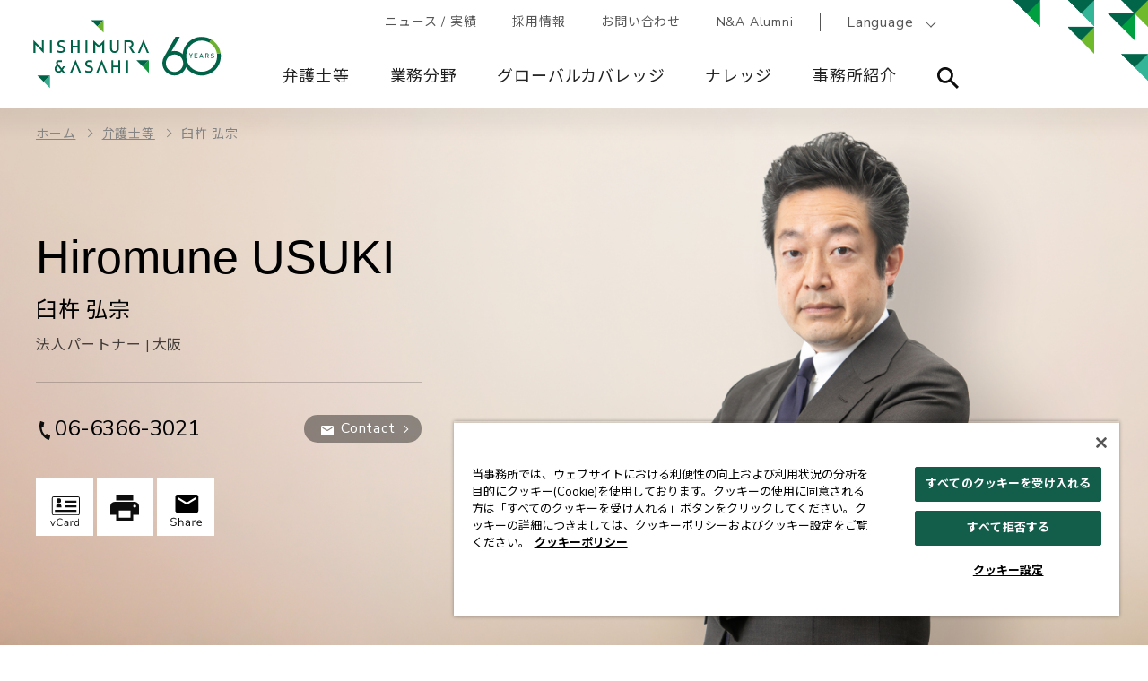

--- FILE ---
content_type: text/html; charset=UTF-8
request_url: https://www.nishimura.com/ja/people/hiromune-usuki
body_size: 18250
content:

<!DOCTYPE html>
<html lang="ja" dir="ltr" prefix="content: http://purl.org/rss/1.0/modules/content/  dc: http://purl.org/dc/terms/  foaf: http://xmlns.com/foaf/0.1/  og: http://ogp.me/ns#  rdfs: http://www.w3.org/2000/01/rdf-schema#  schema: http://schema.org/  sioc: http://rdfs.org/sioc/ns#  sioct: http://rdfs.org/sioc/types#  skos: http://www.w3.org/2004/02/skos/core#  xsd: http://www.w3.org/2001/XMLSchema# ">
  <head>
          <!-- Google Tag Manager -->
      <script>(function(w,d,s,l,i){w[l]=w[l]||[];w[l].push({'gtm.start':
            new Date().getTime(),event:'gtm.js'});var f=d.getElementsByTagName(s)[0],
          j=d.createElement(s),dl=l!='dataLayer'?'&l='+l:'';j.async=true;j.src=
          'https://www.googletagmanager.com/gtm.js?id='+i+dl;f.parentNode.insertBefore(j,f);
        })(window,document,'script','dataLayer','GTM-M3X53KX');</script>
      <!-- End Google Tag Manager -->
        <meta charset="utf-8" />
<meta name="description" content="臼杵 弘宗（Hiromune USUKI）のプロフィール、案件実績、受賞、N&amp;Aニューズレター、セミナー、論文/書籍、ニュース、学歴、経歴等をご紹介します。" />
<link rel="canonical" href="https://www.nishimura.com/ja/people/hiromune-usuki" />
<meta property="og:site_name" content="西村あさひ" />
<meta property="og:type" content="article" />
<meta property="og:url" content="https://www.nishimura.com/ja/people/hiromune-usuki" />
<meta property="og:title" content="臼杵 弘宗（Hiromune USUKI） | 弁護士等 | 西村あさひ" />
<meta property="og:description" content="臼杵 弘宗（Hiromune USUKI）のプロフィール、案件実績、受賞、N&amp;Aニューズレター、セミナー、論文/書籍、ニュース、学歴、経歴等をご紹介します。" />
<meta property="og:image" content="https://www.nishimura.com/sites/default/files/people/img/h_usuki_tmb.jpg" />
<meta name="twitter:card" content="summary_large_image" />
<meta name="twitter:site" content="@Nishimura_law" />
<meta name="twitter:image" content="https://www.nishimura.com/sites/default/files/people/img/h_usuki_tmb.jpg" />
<meta name="Generator" content="Drupal 10 (https://www.drupal.org)" />
<meta name="MobileOptimized" content="width" />
<meta name="HandheldFriendly" content="true" />
<meta name="viewport" content="width=device-width, initial-scale=1.0" />
<script type="application/ld+json">{
    "@context": "https://schema.org",
    "@type": "BreadcrumbList",
    "itemListElement": [
        {
            "@type": "ListItem",
            "position": 1,
            "name": "ホーム",
            "item": "https://www.nishimura.com/ja"
        },
        {
            "@type": "ListItem",
            "position": 2,
            "name": "弁護士等",
            "item": "https://www.nishimura.com/ja/people"
        },
        {
            "@type": "ListItem",
            "position": 3,
            "name": "臼杵 弘宗"
        }
    ]
}</script>
<link rel="icon" href="/sites/default/files/favicon.ico" type="image/vnd.microsoft.icon" />
<link rel="alternate" hreflang="ja" href="https://www.nishimura.com/ja/people/hiromune-usuki" />
<link rel="alternate" hreflang="en" href="https://www.nishimura.com/en/people/hiromune-usuki" />
<link rel="alternate" hreflang="zh-hans" href="https://www.nishimura.com/cn/people/hiromune-usuki" />
<link rel="alternate" hreflang="zh-hant" href="https://www.nishimura.com/tw/people/hiromune-usuki" />
<script>window.a2a_config=window.a2a_config||{};a2a_config.callbacks=[];a2a_config.overlays=[];a2a_config.templates={};</script>

    <title>臼杵 弘宗（Hiromune USUKI） | 弁護士等 | 西村あさひ</title>
    <link rel="preconnect" href="https://fonts.googleapis.com">
    <link rel="preconnect" href="https://fonts.gstatic.com" crossorigin>
    <link rel="stylesheet" media="all" href="/sites/default/files/css/css_aKzN0YOfQlzwP-vhOAIbBc0v6ud0N3TIJ843d4zgS8o.css?delta=0&amp;language=ja&amp;theme=nishimura&amp;include=[base64]" />
<link rel="stylesheet" media="all" href="//fonts.googleapis.com/css2?family=Gilda+Display&amp;family=Martel&amp;family=Noto+Sans+JP:wght@400;700&amp;family=Nunito+Sans&amp;display=swap" />
<link rel="stylesheet" media="all" href="/sites/default/files/css/css_88PHZaqto8ZB5MfiERz5h2NntCJztsZCOefge7Ws7E4.css?delta=2&amp;language=ja&amp;theme=nishimura&amp;include=[base64]" />

    <script src="/core/assets/vendor/modernizr/modernizr.min.js?v=3.11.7"></script>

        <cohesion-placeholder></cohesion-placeholder>
  </head>
      <body class="acquia-cms-toolbar acquia-cms-environment-prod path-node page-node-type-lawyer-information">
        <!-- Google Tag Manager (noscript) -->
    <noscript><iframe src="https://www.googletagmanager.com/ns.html?id=GTM-M3X53KX"
                      height="0" width="0" style="display:none;visibility:hidden"></iframe></noscript>
    <!-- End Google Tag Manager (noscript) -->
          <a href="#main-content" class="visually-hidden focusable">
      メインコンテンツに移動
    </a>
        
      <div class="dialog-off-canvas-main-canvas" data-off-canvas-main-canvas>
    <div class="main__wrapper">



<header>
  <div class="header_inner na-rebranding">
              <div class="logo">
          <div id="block-nishimura-branding" data-block-plugin-id="system_branding_block">
  
    
        <a href="/ja" rel="home">
      <img src="/themes/custom/nishimura/logo.svg" alt="ホーム" />
    </a>
      
</div>


      </div> <!-- header left end -->
        
              <div class="g_nav">
        <div class="pc_only">
          <nav class="g_nav_sub">
                                      <!-- <nav role="navigation" aria-labelledby="block-headertopmenu-menu" id="block-headertopmenu" data-block-plugin-id="system_menu_block:header-top-menu"> -->
            
  <h2 class="visually-hidden" id="block-headertopmenu-menu">Header Top Menu</h2>
  

        

  <ul class="g_nav_sub_ul">
<li class="pc_only no-footer g_nav_sub_ul_accordion">
  <span>ニュース / 実績</span>
        <ul>
<li>
    <a href="/ja/news" data-drupal-link-system-path="news">ニュース</a>
  </li>
<li>
    <a href="/ja/experience/work" data-drupal-link-system-path="experience/work">実績</a>
  </li>
</ul>

  </li>
<li>
    <a href="https://careers.nishimura.com/ja/">採用情報</a>
  </li>
<li>
    <a href="/ja/contacts" data-drupal-link-system-path="node/86651">お問い合わせ</a>
  </li>
<li>
    <a href="https://jurists.smktg.jp/public/seminar/view/5908" target="_blank">N&amp;A Alumni</a>
  </li>
</ul>



  <!-- </nav> -->

                      </nav>
                      <div class="language"><span>Language</span><nav><ul><li hreflang="en" data-drupal-link-system-path="node/1121" class="en"><a href="/en/people/hiromune-usuki" class="language-link" hreflang="en" data-drupal-link-system-path="node/1121">English</a></li><li hreflang="zh-hans" data-drupal-link-system-path="node/1121" class="zh-hans"><a href="/cn/people/hiromune-usuki" class="language-link" hreflang="zh-hans" data-drupal-link-system-path="node/1121">中文(簡体)</a></li><li hreflang="zh-hant" data-drupal-link-system-path="node/1121" class="zh-hant"><a href="/tw/people/hiromune-usuki" class="language-link" hreflang="zh-hant" data-drupal-link-system-path="node/1121">中文(繁體)</a></li></ul></nav></div><!-- language end -->                  </div><!-- pc_only end -->

        <div class="g_nav_inner">
          <div class="search sp_only">
            <span>サイト内検索</span>
            <div class="inner">
              <div>
                <label>サイト内検索</label>
                <div class="search_box">
                  <div id="block-sitewide-search-global-nav" data-block-plugin-id="block_content:22913c74-6d10-444b-9c42-d91651ac93ec">
  
    
      
  <div class="g_nav_menu_search_box flex" data-link="people">
<div class="search_box">
<form accept-charset="UTF-8" action="/ja/search" class="views-exposed-form" data-drupal-selector="views-exposed-form-acquia-search-page" id="views-exposed-form-acquia-search-page" method="get">
<div class="js-form-item form-item js-form-type-textfield form-item-search js-form-item-search form-no-label"><input class="form-text" data-drupal-selector="edit-search-api-fulltext" id="edit-search-api-fulltext--2" maxlength="128" name="search_api_fulltext" size="30" type="text" value="" /></div>

<div class="form-actions js-form-wrapper form-wrapper" data-drupal-selector="edit-actions" id="edit-actions--3"><input class="button js-form-submit form-submit" data-drupal-selector="edit-submit-acquia-search-2" id="edit-submit-acquia-search--2" type="submit" value="検索" /></div>
</form>
</div>
</div>


  </div>

                </div>
              </div>
            </div>
          </div>
                      <div class="language"><span>Language</span><nav><ul><li hreflang="en" data-drupal-link-system-path="node/1121" class="en"><a href="/en/people/hiromune-usuki" class="language-link" hreflang="en" data-drupal-link-system-path="node/1121">English</a></li><li hreflang="zh-hans" data-drupal-link-system-path="node/1121" class="zh-hans"><a href="/cn/people/hiromune-usuki" class="language-link" hreflang="zh-hans" data-drupal-link-system-path="node/1121">中文(簡体)</a></li><li hreflang="zh-hant" data-drupal-link-system-path="node/1121" class="zh-hant"><a href="/tw/people/hiromune-usuki" class="language-link" hreflang="zh-hant" data-drupal-link-system-path="node/1121">中文(繁體)</a></li></ul></nav></div><!-- language end -->                    <div class="g_nav_menu">
            <span class="sp_only"><span></span><span></span><span></span>メニュー</span>
            <div class="inner">
                                            
<!-- <div id="block-mainnavigation" data-block-plugin-id="tb_megamenu_menu_block:main"> -->
  
    
      <nav>
  <ul>
      
  
<li class="tbm-link level-1 tbm-toggle" aria-expanded="false">
      <a href="/ja/people">
          弁護士等
          </a>
      <div class="inner">
      <div>
        <h2 class="left"><a href="/ja/people">弁護士等</a></h2>
        <div class="right">
              <div  class="tbm-column span12">
  <div class="tbm-column-inner">
                 <div  class="tbm-block">
    <div class="block-inner">
      <div id="block-block-contentd4eac352-94dd-48ba-b917-790f578810ba" data-block-plugin-id="block_content:d4eac352-94dd-48ba-b917-790f578810ba">
  
    
      
  <div class="g_nav_menu_search_box flex" data-link="people">
<div class="search_box">
<form accept-charset="UTF-8" action="/ja/people/list" class="views-exposed-form" data-drupal-selector="views-exposed-form-acquia-search-page" id="views-exposed-form-acquia-search-page" method="get">
<div class="js-form-item form-item js-form-type-textfield form-item-search js-form-item-search form-no-label"><input class="form-text" data-autocomplete-path="/ja/search_api_autocomplete/lawyers_search?display=page&amp;&amp;filter=search_keywords_all" data-drupal-selector="edit-search" id="edit-search--2" maxlength="128" name="search_keywords_all" placeholder="名前/キーワードから探す" size="30" type="text" value="" /></div>

<div class="form-actions js-form-wrapper form-wrapper" data-drupal-selector="edit-actions" id="edit-actions--3"><input class="button js-form-submit form-submit" data-drupal-selector="edit-submit-acquia-search-2" id="edit-submit-acquia-search--2" type="submit" value="検索" /></div>
</form>
</div>
<a class="pc_only link border" href="/ja/people">条件を指定して探す</a> <a class="sp_only link border" href="/ja/people">条件を指定して探す</a></div>


  </div>

    </div>
  </div>

      </div>
</div>



        </div>
      </div>
    </div>
  </li>

      
  
<li class="tbm-link level-1 tbm-toggle business_field" aria-expanded="false">
      <a href="/ja/experience">
          業務分野
          </a>
      <div class="inner">
      <div>
        <h2 class="left"><a href="/ja/experience">業務分野</a></h2>
        <div class="right">
              <div  class="tbm-column span12">
  <div class="tbm-column-inner">
               <ul  class="tbm-subnav level-1 items-4" role="list">
      
  
<li class="tbm-link level-2">
      <a href="/ja/experience">
          法分野
          </a>
  </li>

      
  
<li class="tbm-link level-2">
      <a href="/ja/experience#type002">
          産業
          </a>
  </li>

      
  
<li class="tbm-link level-2">
      <a href="/ja/experience#type003">
          国 / 地域
          </a>
  </li>

      
  
<li class="tbm-link level-2">
      <a href="/ja/experience/work">
          案件実績
          </a>
  </li>

  </ul>

      </div>
</div>



        </div>
      </div>
    </div>
  </li>

      
  
<li class="tbm-link level-1 tbm-toggle global-coverage-menu" aria-expanded="false">
      <a href="/ja/global-coverage">
          グローバルカバレッジ
          </a>
      <div class="inner">
      <div>
        <h2 class="left"><a href="/ja/global-coverage">グローバルカバレッジ</a></h2>
        <div class="right">
              <div  class="tbm-column span12">
  <div class="tbm-column-inner">
               <ul  class="tbm-subnav level-1 items-7" role="list">
      
  
<li class="tbm-link level-2">
      <a href="/ja/global-coverage#asia">
          アジア
          </a>
  </li>

      
  
<li class="tbm-link level-2">
      <a href="/ja/global-coverage#middle-east">
          中東
          </a>
  </li>

      
  
<li class="tbm-link level-2">
      <a href="/ja/global-coverage#europe">
          ヨーロッパ
          </a>
  </li>

      
  
<li class="tbm-link level-2">
      <a href="/ja/global-coverage#north-america">
          北米
          </a>
  </li>

      
  
<li class="tbm-link level-2">
      <a href="/ja/global-coverage#latin-america">
          中南米
          </a>
  </li>

      
  
<li class="tbm-link level-2">
      <a href="/ja/global-coverage#africa">
          アフリカ
          </a>
  </li>

      
  
<li class="tbm-link level-2 tbm-group-title" aria-expanded="false">
      <a href="/ja/global-coverage#oceania">
          オセアニア
          </a>
      <div class="inner">
      <div>
        <h2 class="left"><a href="/ja/global-coverage#oceania">オセアニア</a></h2>
        <div class="right">
              <div  class="tbm-column span12">
  <div class="tbm-column-inner">
               <ul  class="tbm-subnav level-2 items-2" role="list">
      
  
<li class="tbm-link level-3">
      <a href="/ja/global-coverage/nagoya">
          名古屋
          </a>
  </li>

      
  
<li class="tbm-link level-3">
      <a href="/ja/global-coverage/tokyo">
          東京
          </a>
  </li>

  </ul>

      </div>
</div>



        </div>
      </div>
    </div>
  </li>

  </ul>

      </div>
</div>


    <div  class="tbm-column span12 global-coverage-locations">
  <div class="tbm-column-inner">
                 <div  class="tbm-block">
    <div class="block-inner">
      <div id="block-views-blockglobal-coverage-location-list-block-locations" data-block-plugin-id="views_block:global_coverage_location_list-block_locations">
  
      <h2>拠点</h2>
    
      <div class="views-element-container"><div class="js-view-dom-id-1a74715491ad53b0afb71b3fefa484abe5798e6f0bb8d77b3186fed7c40cdc5f">
  
  
  

  
  
  

  <ul class="list_arrow">
      <li><a href="/ja/global-coverage/tokyo">東京
</a></li>
      <li><a href="/ja/global-coverage/osaka">大阪
</a></li>
      <li><a href="/ja/global-coverage/nagoya">名古屋
</a></li>
      <li><a href="/ja/global-coverage/fukuoka">福岡
</a></li>
      <li><a href="/ja/global-coverage/sapporo">札幌
</a></li>
      <li><a href="/ja/global-coverage/bangkok">バンコク
</a></li>
      <li><a href="/ja/global-coverage/brussels">ブリュッセル
</a></li>
      <li><a href="/ja/global-coverage/dubai">ドバイ
</a></li>
      <li><a href="/ja/global-coverage/germany">フランクフルト / デュッセルドルフ
</a></li>
      <li><a href="/ja/global-coverage/vietnam">ハノイ / ホーチミン
</a></li>
      <li><a href="/ja/global-coverage/hongkong">香港
</a></li>
      <li><a href="/ja/global-coverage/jakarta">ジャカルタ*1
</a></li>
      <li><a href="/ja/global-coverage/kualalumpur">クアラルンプール*1
</a></li>
      <li><a href="/ja/global-coverage/london">ロンドン*2
</a></li>
      <li><a href="/ja/global-coverage/manila">マニラ*1
</a></li>
      <li><a href="/ja/global-coverage/newyork">ニューヨーク
</a></li>
      <li><a href="/ja/global-coverage/shanghai">上海
</a></li>
      <li><a href="/ja/global-coverage/singapore">シンガポール
</a></li>
      <li><a href="/ja/global-coverage/taipei">台北
</a></li>
      <li><a href="/ja/global-coverage/yangon">ヤンゴン
</a></li>
  </ul>

    

  
  

  
  
</div>
</div>

  </div>

    </div>
  </div>

      </div>
</div>



        </div>
      </div>
    </div>
  </li>

      
  
<li class="tbm-link level-1 tbm-toggle" aria-expanded="false">
      <a href="/ja/knowledge">
          ナレッジ
          </a>
      <div class="inner">
      <div>
        <h2 class="left"><a href="/ja/knowledge">ナレッジ</a></h2>
        <div class="right">
              <div  class="tbm-column span12">
  <div class="tbm-column-inner">
                 <div  class="tbm-block">
    <div class="block-inner">
      <div id="block-block-content0d216f98-e0a8-4bc8-b267-28f8a53d5c62" data-block-plugin-id="block_content:0d216f98-e0a8-4bc8-b267-28f8a53d5c62">
  
    
      
  <div class="g_nav_menu_search_box flex" data-link="people">
<div class="search_box">
<form accept-charset="UTF-8" action="/ja/knowledge/list" class="views-exposed-form" data-drupal-selector="views-exposed-form-acquia-search-page" id="views-exposed-form-acquia-search-page" method="get">
<div class="js-form-item form-item js-form-type-textfield form-item-search js-form-item-search form-no-label"><input class="form-text" data-autocomplete-path="/ja/search_api_autocomplete/knowledge_search?display=knowledge_search_page&amp;&amp;filter=search_keywords_all" data-drupal-selector="edit-search" id="edit-search--2" maxlength="128" name="search_keywords_all" placeholder="ニューズレター/セミナー/論文/書籍を探す" size="30" type="text" value="" /></div>

<div class="form-actions js-form-wrapper form-wrapper" data-drupal-selector="edit-actions" id="edit-actions--3"><input class="button js-form-submit form-submit" data-drupal-selector="edit-submit-acquia-search-2" id="edit-submit-acquia-search--2" type="submit" value="検索" /></div>
</form>
</div>
<a class="pc_only link border" href="/ja/knowledge/list">条件を指定して探す</a></div>


  </div>

    </div>
  </div>

      </div>
</div>


    <div  class="tbm-column span12">
  <div class="tbm-column-inner">
               <ul  class="tbm-subnav level-1 items-3" role="list">
      
  
<li class="tbm-link level-2">
      <a href="/ja/knowledge/newsletters">
          N&amp;Aニューズレター
          </a>
  </li>

      
  
<li class="tbm-link level-2">
      <a href="/ja/knowledge/seminars">
          セミナー
          </a>
  </li>

      
  
<li class="tbm-link level-2">
      <a href="/ja/knowledge/publications">
          論文 / 書籍
          </a>
  </li>

  </ul>

      </div>
</div>


    <div  class="tbm-column span12">
  <div class="tbm-column-inner">
                 <div  class="tbm-block">
    <div class="block-inner">
      <div id="block-block-content6082cdc2-f1f5-4559-9252-8e0d5ee6a106" data-block-plugin-id="block_content:6082cdc2-f1f5-4559-9252-8e0d5ee6a106">
  
    
      
  <div class="Insights">
<p class="subnav_title"><a href="/ja/knowledge/insights">Insights</a></p>

<ul>
	<li><a href="/ja/knowledge/insights/thought-leadership">Thought Leadership</a></li>
	<li><a href="/ja/knowledge/insights/brand-design">Brand &amp; Design</a></li>
	<li><a href="/ja/knowledge/insights/feature-europe">ヨーロッパ特集</a></li>
	<li><a href="/ja/knowledge/insights/video-game-and-esports">ゲーム・eスポーツ</a></li>
	<li><a href="/ja/knowledge/insights/web3">Web 3.0</a></li>
	<li><a href="/ja/knowledge/insights/digital-policy-regulation">Digital Policy &amp; Regulation</a></li>
</ul>

<ul><!--	<li><a href="/ja/knowledge/publications/legal-outlook">西村あさひのリーガル・アウトルック</a></li>-->
	<li><a href="/ja/knowledge/publications/doing-business-in">Doing Business Inシリーズ</a></li>
	<li><a href="/ja/knowledge/publications/web-nippyo">弁護士が推す！実務に役立つ研究論文</a></li>
</ul>
<a class="btn wht sp_only" href="/ja/knowledge">ナレッジTOP</a></div>


  </div>

    </div>
  </div>

      </div>
</div>



        </div>
      </div>
    </div>
  </li>

      
  
<li class="tbm-link level-1 tbm-toggle" aria-expanded="false">
      <a href="/ja/about-us">
          事務所紹介
          </a>
      <div class="inner">
      <div>
        <h2 class="left"><a href="/ja/about-us">事務所紹介</a></h2>
        <div class="right">
              <div  class="tbm-column span12">
  <div class="tbm-column-inner">
               <ul  class="tbm-subnav level-1 items-7" role="list">
      
  
<li class="tbm-link level-2">
      <a href="/ja/about-us/message">
          執行パートナーからのメッセージ
          </a>
  </li>

      
  
<li class="tbm-link level-2">
      <a href="/ja/about-us/history">
          沿革
          </a>
  </li>

      
  
<li class="tbm-link level-2">
      <a href="/ja/about-us/access">
          アクセス
          </a>
  </li>

      
  
<li class="tbm-link level-2">
      <a href="/ja/news/awards">
          受賞
          </a>
  </li>

      
  
<li class="tbm-link level-2">
      <a href="/ja/about-us/diversity-and-inclusion">
          ダイバーシティ､エクイティ&amp;インクルージョン​
          </a>
  </li>

      
  
<li class="tbm-link level-2">
      <a href="/ja/about-us/responsible-business">
          社会の発展への貢献
          </a>
  </li>

      
  
<li class="tbm-link level-2">
      <a href="/ja/about-us/nials">
          西村高等法務研究所
          </a>
  </li>

  </ul>

      </div>
</div>



        </div>
      </div>
    </div>
  </li>

    <li class="pc_only has_children" data-link="search">
    <span><img src="/themes/custom/nishimura/images/seach_icon.svg" alt="サイト内検索"></span>
    <div class="inner">
      <div>
        <p class="left">
                      サイト内検索
                  </p>
        <div class="right">
          <div id="block-sitewide-search-global-nav--2" data-block-plugin-id="block_content:22913c74-6d10-444b-9c42-d91651ac93ec">
  
    
      
  <div class="g_nav_menu_search_box flex" data-link="people">
<div class="search_box">
<form accept-charset="UTF-8" action="/ja/search" class="views-exposed-form" data-drupal-selector="views-exposed-form-acquia-search-page" id="views-exposed-form-acquia-search-page" method="get">
<div class="js-form-item form-item js-form-type-textfield form-item-search js-form-item-search form-no-label"><input class="form-text" data-drupal-selector="edit-search-api-fulltext" id="edit-search-api-fulltext--2" maxlength="128" name="search_api_fulltext" size="30" type="text" value="" /></div>

<div class="form-actions js-form-wrapper form-wrapper" data-drupal-selector="edit-actions" id="edit-actions--3"><input class="button js-form-submit form-submit" data-drupal-selector="edit-submit-acquia-search-2" id="edit-submit-acquia-search--2" type="submit" value="検索" /></div>
</form>
</div>
</div>


  </div>

        </div>
      </div>
    </div>
  </li>
</ul>

</nav>

  <!-- </div> -->

              
                            <nav class="g_nav_sub sp_only">
                                  <!-- <nav role="navigation" aria-labelledby="block-headertopmenu-menu" id="block-headertopmenu" data-block-plugin-id="system_menu_block:header-top-menu"> -->
            
  <h2 class="visually-hidden" id="block-headertopmenu-menu">Header Top Menu</h2>
  

        

  <ul class="g_nav_sub_ul">
<li class="pc_only no-footer g_nav_sub_ul_accordion">
  <span>ニュース / 実績</span>
        <ul>
<li>
    <a href="/ja/news" data-drupal-link-system-path="news">ニュース</a>
  </li>
<li>
    <a href="/ja/experience/work" data-drupal-link-system-path="experience/work">実績</a>
  </li>
</ul>

  </li>
<li>
    <a href="https://careers.nishimura.com/ja/">採用情報</a>
  </li>
<li>
    <a href="/ja/contacts" data-drupal-link-system-path="node/86651">お問い合わせ</a>
  </li>
<li>
    <a href="https://jurists.smktg.jp/public/seminar/view/5908" target="_blank">N&amp;A Alumni</a>
  </li>
</ul>



  <!-- </nav> -->

                              </nav>

                            <div id="block-headersociallinks" data-block-plugin-id="block_content:37e781f7-b74c-4642-b3aa-9ab356e488a1">
  
    
      
  <ul class="sns sp_only">
	<li><a href="https://www.linkedin.com/company/nishimura-&amp;-asahi/" target="_blank"><img src="/themes/custom/nishimura/images/in.png"></a></li>
	<li><a href="https://twitter.com/Nishimura_law" target="_blank"><img src="/themes/custom/nishimura/images/twitter.png"></a></li>
</ul>


  </div>

            </div>
          </div>
        </div>
      </div> <!-- header right end -->
        <div class="header_arrows"></div>
  </div> <!-- header_inner end -->
</header>

<div class="main_contents pc_only">
  <div id="block-nishimura-breadcrumbs" data-block-plugin-id="system_breadcrumb_block">
  
    
        <nav role="navigation" aria-labelledby="system-breadcrumb">
    <ol class="breadcrumb">
          <li>
                  <a href="/ja">ホーム</a>
              </li>
          <li>
                  <a href="/ja/people">弁護士等</a>
              </li>
          <li>
                  臼杵 弘宗
              </li>
        </ol>
  </nav>

  </div>


</div>

<div class="main_contents professionals">
          <div data-drupal-messages-fallback class="hidden"></div>
<div id="block-nishimura-content" data-block-plugin-id="system_main_block">
  
    
      








  
  


  
  
  

                          

                                        

          

<div class="professionals_menu">
  <div class="info">
    <div>
      <p>
                          <span class="img">
            <img src="/sites/default/files/people/img/h_usuki_tmb.jpg" alt="臼杵 弘宗">
          </span>
        
                
  臼杵 弘宗


                        <span class="pc_only">
  Hiromune USUKI
</span>
              </p>
      <ul class="contact">
                              <li class="tel"><a href="tel:06-6366-3021">06-6366-3021</a></li>
          
                          <li class="mail"><a href="https://jurists.smktg.jp/public/application/add/249?lang=ja" target="_blank">Contact</a></li>              </ul>
      <button class="sp_only">MENU</button>
    </div>
  </div><!-- info end -->

    <nav class="page_link">
    <ul>
              <li>
          <a href="#profile">プロフィール<span></span></a>
        </li>
                          <li>
          <a href="#chronology">主な案件実績<span></span></a>
        </li>
                                <li>
          <a href="#seminar">セミナー<span></span></a>
        </li>
                    <li>
          <a href="#publications">論文 / 書籍<span></span></a>
        </li>
                    <li>
          <a href="#news">ニュース<span></span></a>
        </li>
                    <li>
          <a href="#education">学歴 / 経歴<span></span></a>
        </li>
          </ul>
  </nav>
</div><!-- professionals_menu end -->

<div class="mv">
              <div class="photo_block pc_only">
        <img src="/sites/default/files/people/img/h_usuki_pc.jpg" alt="臼杵 弘宗" width="100%" height="750" style="max-width:1600px"/>
      </div>
              <div class="photo_block sp_only">
        <img src="/sites/default/files/people/img/h_usuki_sp.jpg" alt="臼杵 弘宗" width="100%"/>
      </div>
      
  <div class="information_block">
    <div>
      <div class="name_and_tag">
        <h1>
                                <span>
  Hiromune USUKI
</span>
          
                                
  臼杵 弘宗

                  </h1>

        <ul class="tag">
                                <li>
  法人パートナー
</li>
          
                                <li>
  <span>大阪</span>
</li>
          
                            </ul>
      </div><!-- name_and_tag end -->

      <div class="contact_and_links">
        <ul class="contact">
                                <li class="tel"><a href="tel:06-6366-3021">06-6366-3021</a></li>
          
                                <li class="mail"><a href="https://jurists.smktg.jp/public/application/add/249?lang=ja" target="_blank">Contact</a></li>                  </ul>
        <ul class="links">
                                <li class="vCard">
              <a href="/sites/default/files/people/vcard/Hiromune-Usuki.vcf"></a>
            </li>
          
                    <li class="Copy"><a href="javascript:void(0)" onclick="window.print();return false;">印刷</a></li>

                    
                    <li class="Mail"><a href="mailto:?body=https://www.nishimura.com/ja/people/hiromune-usuki"></a></li>
        </ul>
      </div><!-- contact_and_links end -->
    </div>
  </div><!-- information_block -->
</div><!-- mv end -->


<nav class="page_link">
    <ul>
              <li>
          <a href="#profile">プロフィール<span></span></a>
        </li>
                          <li>
          <a href="#chronology">主な案件実績<span></span></a>
        </li>
                                <li>
          <a href="#seminar">セミナー<span></span></a>
        </li>
                    <li>
          <a href="#publications">論文 / 書籍<span></span></a>
        </li>
                    <li>
          <a href="#news">ニュース<span></span></a>
        </li>
                    <li>
          <a href="#education">学歴 / 経歴<span></span></a>
        </li>
          </ul>
  </nav>

<div class="main_contents_wrapper col2">

      <aside>

            <section class="accordion">
        <h2>
                    <span>業務分野</span>
                    Experience
        </h2>
        <div>
          <ul class="list_arrow">
            
  <li>
            <a href="/ja/taxonomy/term/1201">
          M&amp;A / 企業組織再編
    </a>
  </li>
  <li>
            <a href="/ja/taxonomy/term/1206">
          ジョイント・ベンチャー
    </a>
  </li>
  <li>
            <a href="/ja/taxonomy/term/1211">
          敵対的買収 / アクティビスト対応
    </a>
  </li>
  <li>
            <a href="/ja/taxonomy/term/1801">
          クロスボーダーM&amp;A
    </a>
  </li>
  <li>
            <a href="/ja/taxonomy/term/1241">
          コーポレートガバナンス
    </a>
  </li>
  <li>
            <a href="/ja/taxonomy/term/1246">
          株主総会
    </a>
  </li>
  <li>
            <a href="/ja/taxonomy/term/1571">
          コンプライアンス / 不正防止体制
    </a>
  </li>
  <li>
            <a href="/ja/taxonomy/term/1576">
          社内調査 / 外部調査（企業不祥事）/ 内部通報 / 第三者委員会
    </a>
  </li>
  <li>
            <a href="/ja/taxonomy/term/1481">
          危機管理 / 企業不祥事関連争訟
    </a>
  </li>
  <li>
            <a href="/ja/taxonomy/term/1826">
          グローバル・コンプライアンス
    </a>
  </li>

          </ul>
          <a href="#modal" class="btn modal modal_btn" data-modaal-scope="modaal_1655089211772fa35dcc787d27">対応分野一覧</a>
                    <div id="modal">
            <button type="button" id="modaal-close" class="sp_only">
              <div class="modaal-close"><span>Close</span></div>
            </button>
            <div class="modal_wrapper">
              <div class="modal_title">
                  <h3>
                    取り扱い業務分野
                    <span>
  臼杵 弘宗
</span>
                  </h3>
                <button class="Copy pc_only" onclick="window.print();return false;">印刷</button>
              </div>
              <div class="modal_content">
                                  <dl>
                    <dt>法分野</dt>
                    <dd>
                      <ul>
                                              <li><a href="/ja/taxonomy/term/1201">M&amp;A / 企業組織再編</a></li>
                                              <li><a href="/ja/taxonomy/term/1206">ジョイント・ベンチャー</a></li>
                                              <li><a href="/ja/taxonomy/term/1211">敵対的買収 / アクティビスト対応</a></li>
                                              <li><a href="/ja/taxonomy/term/1801">クロスボーダーM&amp;A</a></li>
                                              <li><a href="/ja/taxonomy/term/1241">コーポレートガバナンス</a></li>
                                              <li><a href="/ja/taxonomy/term/1246">株主総会</a></li>
                                              <li><a href="/ja/taxonomy/term/1571">コンプライアンス / 不正防止体制</a></li>
                                              <li><a href="/ja/taxonomy/term/1576">社内調査 / 外部調査（企業不祥事）/ 内部通報 / 第三者委員会</a></li>
                                              <li><a href="/ja/taxonomy/term/1481">危機管理 / 企業不祥事関連争訟</a></li>
                                              <li><a href="/ja/taxonomy/term/1826">グローバル・コンプライアンス</a></li>
                                            </ul>
                      <ul>
                                              <li><a href="/ja/taxonomy/term/1216">プライベート・エクイティ</a></li>
                                              <li><a href="/ja/taxonomy/term/1251">会社関係争訟</a></li>
                                              <li><a href="/ja/taxonomy/term/1276">一般企業法務</a></li>
                                              <li><a href="/ja/taxonomy/term/1351">証券争訟 / 金融関連争訟</a></li>
                                              <li><a href="/ja/taxonomy/term/1421">一般民事訴訟</a></li>
                                              <li><a href="/ja/taxonomy/term/1466">製造物責任争訟</a></li>
                                              <li><a href="/ja/taxonomy/term/1816">国際訴訟（クロスボーダー訴訟、外国訴訟）</a></li>
                                              <li><a href="/ja/taxonomy/term/1591">製品・食品の事故 / 検査不正・品質不正</a></li>
                                              <li><a href="/ja/taxonomy/term/1596">贈賄防止 / 政治資金規正 / マネーロンダリング</a></li>
                                              <li><a href="/ja/taxonomy/term/1601">カルテル / 談合</a></li>
                                              <li><a href="/ja/taxonomy/term/1606">営業秘密 / 情報漏洩 / サイバーセキュリティ</a></li>
                                              <li><a href="/ja/taxonomy/term/1546">個人情報 / プライバシー / ビッグデータ</a></li>
                                              <li><a href="/ja/taxonomy/term/1631">独占禁止法 / 競争法全般</a></li>
                                              <li><a href="/ja/taxonomy/term/1646">海外での独占禁止法 / 競争法違反対応</a></li>
                                              <li><a href="/ja/taxonomy/term/1651">下請法</a></li>
                                              <li><a href="/ja/taxonomy/term/1666">企業結合審査</a></li>
                                              <li><a href="/ja/taxonomy/term/1741">製造物責任 / 製品安全 / リコール対応</a></li>
                                              <li><a href="/ja/taxonomy/term/1796">国際取引全般</a></li>
                                              <li><a href="/ja/taxonomy/term/1581">会計不正・粉飾決算 / インサイダー取引 / 相場操縦 / 金商法違反</a></li>
                                            </ul>
                    </dd>
                  </dl>
                                  <dl>
                    <dt>産業</dt>
                    <dd>
                      <ul>
                                            </ul>
                      <ul>
                                              <li><a href="/ja/taxonomy/term/1951">プライベート・エクイティ</a></li>
                                              <li><a href="/ja/taxonomy/term/1931">機械 / その他製造業</a></li>
                                              <li><a href="/ja/taxonomy/term/1946">医薬品 / ヘルスケア / ライフサイエンス</a></li>
                                            </ul>
                    </dd>
                  </dl>
                                  <dl>
                    <dt>国/地域</dt>
                    <dd>
                      <ul>
                                            </ul>
                      <ul>
                                            </ul>
                    </dd>
                  </dl>
                              </div>
            </div>
          </div>
        </div>
      </section>
      
                  <section class="accordion">
        <h2>
                      <span>言語</span>
                    Languages
        </h2>
        <div>
          <ul>
                        
  <li>
    日本語
  </li>
  <li>
    英語
  </li>

          </ul>
        </div>
      </section>
      
                  <section class="accordion">
        <h2>
                    <span>資格 / 登録</span>
                    Qualifications
        </h2>
        <div>
          <ul>
                                      
  <p>大阪弁護士会（2002年 弁護士登録 55期）          </p>


            
                                      
  
      <li>
  ニューヨーク州（New York State Bar Association,2010年登録） 
</li>  
  
        

                      </ul>
        </div>
      </section>
          </aside>
  
    <main>
                  <section class="profile" id="profile">
                          <div class="catchphrase">
            
  <p>M&amp;A案件、危機管理案件（グローバルコンプライアンスを含む）、株主総会対応およびコーポレート・ガバナンス対応に強み。クロスボーダー案件の経験も豊富。</p>


          </div>
        
                          
  <p>国内M&amp;A案件（敵対的買収を含む）・組織再編案件のみならず、欧米・アジアを対象とするクロスボーダーM＆A案件等でも関係各国の各種規制対応を含め数多く関与している。また、粉飾その他不適切な会計処理を巡る決算訂正案件および独禁法違反案件など幅広い危機管理案件（有事における事実調査、役員等の責任調査、各種当局対応、再発防止策の構築等から平時におけるグローバル・コンプライアンス対応まで）の実績も豊富である。加えて、国内上場企業様の株主総会対応をはじめとするジェネラルコーポレート案件（個人情報保護法対応、コーポレート・ガバナンス対応およびアクティビスト対応を含む）にも長年携わっている。幅広く上場企業様に助言してきた知見を生かし、更なる成長を目指す企業様の背中を押せるような総合的なソリューションを提案できるよう心がけている。</p>


              </section>
      
            
                  <section id="chronology">
        <h2>
                    <span>主な案件実績</span>
                    Representative Work
        </h2>

                        
                                              <ul>
              
  <li>

  <a href="/ja/experience/work/62836">
  <dl>
                                <dt>2022 </dt>
                      <dd><span>ダイキン工業株式会社：イタリアの総合油圧機器メーカー デュプロマティックMS社を買収</span>
</dd>
  </dl>
  </a>
</li>
  <li>

  <a href="/ja/experience/work/8521">
  <dl>
                                <dt>2022 </dt>
                      <dd><span>東洋紡株式会社：三菱商事株式会社と機能素材の企画、開発、製造および販売を行う合弁会社を設立</span>
</dd>
  </dl>
  </a>
</li>
  <li>

  <a href="/ja/experience/work/7581">
  <dl>
                                <dt>2020 </dt>
                      <dd><span>シップヘルスケアホールディングス株式会社：ミャンマー医療機器⼤⼿販売会社の株式取得</span>
</dd>
  </dl>
  </a>
</li>
  <li>

  <a href="/ja/experience/work/8051">
  <dl>
                                <dt>2020 - 2021</dt>
                      <dd><span>ダイキン工業株式会社による、韓国におけるエッチングガスの製造販売のための合弁会社の設立</span>
</dd>
  </dl>
  </a>
</li>
  <li>

  <a href="/ja/experience/work/6556">
  <dl>
                                <dt>2017 </dt>
                      <dd><span> ダイキン工業株式会社：イタリアのフッ素樹脂コンパウンドメーカー、ヘロフロン社を買収  </span>
</dd>
  </dl>
  </a>
</li>

            </ul>
                                <div class="more-link link right">
              <a href="/ja/experience/work-list?people=1121">View All</a>
            </div>
                        </section>
      
            
            
                  <section id="seminar">
        <h2>
                    <span>セミナー</span>
                    Seminars
        </h2>
        <div class="views-element-container"><div class="js-view-dom-id-01d95ce8d0275c1c152790b7e2ebe707dc35fe322d282ac369f4193e55962f84">
  
  
  

  
  
  

  

<ul class="column3">
          <li class="views-row">


<article about="/ja/knowledge/seminars/LF20250926">

  
    

  <a href="/ja/knowledge/seminars/LF20250926">
          <img src="/sites/default/files/common/img/tmb-corporate-crisis-management-01.jpg" alt="近時の事例を踏まえた最新のコンプライアンスと危機管理">
        <dl>
      <dt>
                                  <time>2025.11.5</time>

                
                                  <span class="seminar-status" data-nid=115571 data-start-date=1758121200 data-end-date=1761879600></span>
              </dt>

      <dd>
                                      <p class="category">N＆Aリーガルフォーラム</p>
                          <h3>
         【大阪開催】近時の事例を踏まえた最新のコンプライアンスと危機管理
        </h3>

                          <p class="place">大阪</p>
        
                <p class="category">
                      当事務所主催
                    </p>
      </dd>
    </dl>
  </a>
</article>
</li>
         <li class="views-row">


<article about="/ja/knowledge/seminars/20230116-92491">

  
    

  <a href="/ja/knowledge/seminars/20230116-92491">
          <img src="/sites/default/files/common/img/tmb-corporate-01.jpg" alt="監査等委員会の実務2023">
        <dl>
      <dt>
                                  <time>2023.1.16</time>

                
                              </dt>

      <dd>
                        <h3>
         監査等委員会の実務2023
        </h3>

                          <p class="place">大阪</p>
        
                <p class="category">
                      所外セミナー
                  </p>
      </dd>
    </dl>
  </a>
</article>
</li>
         <li class="views-row">


<article about="/ja/knowledge/seminars/20220902-87576">

  
    

  <a href="/ja/knowledge/seminars/20220902-87576">
          <img src="/sites/default/files/common/img/tmb-corporate-02.jpg" alt="内部統制とコーポレート・ガバナンス">
        <dl>
      <dt>
                                  <time>2022.9.2</time>

                
                              </dt>

      <dd>
                        <h3>
         内部統制とコーポレート・ガバナンス
        </h3>

                          <p class="place">東京</p>
        
                <p class="category">
                      所外セミナー
                  </p>
      </dd>
    </dl>
  </a>
</article>
</li>
 </ul>

    

  
  
  
<div class="more-link link right"><a href="/ja/knowledge/seminars-list?people=1121">View All</a></div>


  
  
</div>
</div>

      </section>
      
                  <section id="publications">
        <h2>
                      <span>論文 / 書籍</span>
                    Publications
        </h2>
        <div class="views-element-container"><div class="js-view-dom-id-012de808bf3fd6d4b4476903a5214a9a04f78b5dc439dec0dc8c395a387f2fd6">
  
  
  

  
  
  

  

<ul class="column3">
          <li class="views-row"><article about="/ja/knowledge/publications/92930">

  
    

  <a href="/ja/knowledge/publications/92930">
          <img src="/themes/custom/nishimura/images/view_default.jpeg" alt="">
        <dl>
                    <dt>
          <time>2023.5</time>
        </dt>
      
      <dd>
        <h3>関西から、もっと独自の発信を</h3>

                          <p class="category">
      <p class="category">
      講演・座談会録
    </p>
  </p>
              </dd>
    </dl>
  </a>
</article>
</li>
         <li class="views-row"><article about="/ja/knowledge/publications/20180515-23741">

  
    

  <a href="/ja/knowledge/publications/20180515-23741">
          <img src="/sites/default/files/2022-07/tmb-mergers-and-acquisitions-02.jpg" alt="">
        <dl>
                    <dt>
          <time>2018.5</time>
        </dt>
      
      <dd>
        <h3>［講演録］サプライチェーンにおける現代奴隷法を巡る近時の諸問題 </h3>

                          <p class="category">
      <p class="category">
      講演・座談会録
    </p>
  </p>
              </dd>
    </dl>
  </a>
</article>
</li>
         <li class="views-row"><article about="/ja/knowledge/publications/20160301-9906">

  
    

  <a href="/ja/knowledge/publications/20160301-9906">
          <img src="/sites/default/files/2022-11/201603_kikikanri.jpg" alt="危機管理法大全">
        <dl>
                    <dt>
          <time>2016.3</time>
        </dt>
      
      <dd>
        <h3>危機管理法大全</h3>

                          <p class="category">
      <p class="category">
      書籍
    </p>
  
</p>
              </dd>
    </dl>
  </a>
</article>
</li>
 </ul>

    

  
  
  
<div class="more-link link right"><a href="/ja/knowledge/publications-list?people=1121">View All</a></div>


  
  
</div>
</div>

      </section>
      
                  <section id="news">
        <h2>
                    <span>ニュース</span>
                    News
        </h2>
        <div class="views-element-container"><div class="js-view-dom-id-73c93c481cfdbaf704f622724ee69d55198d300c3ece879ebcfcfc127e18c0fb">
  
  
  

  
  
  

  
  
    <article about="/ja/news/20170227-57241">

  
    

      <a href="/ja/news/20170227-57241">
      <dl>
      <dt>
				                  <time>2017.2</time>
                
                        <span>
  メディア
</span>
              </dt>
      <dd>
      <span>2017年2月27日付フジサンケイビジネスアイ(全国版)</span>

                  </dd>
    </dl>
  </a>
</article>
<article about="/ja/news/20150717-56196">

  
    

      <a href="/ja/news/20150717-56196">
      <dl>
      <dt>
				                  <time>2015.7</time>
                
                        <span>
  メディア
</span>
              </dt>
      <dd>
      <span>2015年7月17日付ニッキン</span>

                  </dd>
    </dl>
  </a>
</article>

    

  
  

  
  
</div>
</div>

      </section>
      
                                    <section id="education" class="accordion">
          <h2>
                        <span>学歴</span>
                        Education
          </h2>
          <div>
                          
  
      <dl><dt>
          
  2001


        </dt><dd>
          東京大学法学部 (I類；私法コース) (LL.B.)  
        </dd></dl>  
  
      <dl><dt>
          
  2009


        </dt><dd>
          Duke University School of Law (LL.M.)  
        </dd></dl>  
  
        

                      </div>
        </section>
        
                        <section id="professional_experience" class="accordion">
          <h2>
                        <span>経歴</span>
                        Professional Experience
          </h2>
          <div>
                          
  


      <dl><dt><time>2006 - 2007<time></dt><dd>
            九州大学　客員准教授   
          </dd></dl>  
  


      <dl><dt><time>2009 - 2010<time></dt><dd>
            Hughes Hubbard &amp; Reed LLP (ニューヨーク)   
          </dd></dl>  
  


      <dl><dt><time>2012 - 2020<time></dt><dd>
            公益社団法人関西経済連合会「コーポレート・ガバナンスに関する研究会」メンバー   
          </dd></dl>  
  


      <dl><dt><time>2013 - 2020<time></dt><dd>
            公益社団法人関西経済連合会「企業法制委員会」幹事   
          </dd></dl>  
  


      <dl><dt><time>2020
 -</time></dt><dd>
            公益社団法人関西経済連合会「企業制度委員会」副委員長   
          </dd></dl>  

                      </div>
        </section>
                  </main>
</div>

  </div>


  </div> <!-- Main Content top end -->

<div class="main_contents sp_only">
    <div id="block-nishimura-breadcrumbs" data-block-plugin-id="system_breadcrumb_block">
  
    
        <nav role="navigation" aria-labelledby="system-breadcrumb">
    <ol class="breadcrumb">
          <li>
                  <a href="/ja">ホーム</a>
              </li>
          <li>
                  <a href="/ja/people">弁護士等</a>
              </li>
          <li>
                  臼杵 弘宗
              </li>
        </ol>
  </nav>

  </div>


</div>

<footer>
	<div class="footer-inner">
		<a class="Page_Top absolute" href="#" style="">Page Top</a>

							<div class="footer_top">
				  <nav role="navigation" aria-labelledby="block-footer-main-nav-menu" id="block-footer-main-nav" data-block-plugin-id="system_menu_block:main">
            
  <h2 class="visually-hidden" id="block-footer-main-nav-menu">メインナビゲーション</h2>
  

        
              <ul>
              <li>
        <a href="/ja/people" data-drupal-link-system-path="people">弁護士等</a>
              </li>
          <li>
        <a href="/ja/experience" class="business_field" data-drupal-link-system-path="experience">業務分野</a>
              </li>
          <li>
        <a href="/ja/global-coverage" class="global-coverage-menu" data-drupal-link-system-path="global-coverage">グローバルカバレッジ</a>
                                <ul>
              <li>
        <a href="/ja/global-coverage#asia" data-drupal-link-system-path="global-coverage">アジア</a>
              </li>
          <li>
        <a href="/ja/global-coverage#middle-east" data-drupal-link-system-path="global-coverage">中東</a>
              </li>
          <li>
        <a href="/ja/global-coverage#europe" data-drupal-link-system-path="global-coverage">ヨーロッパ</a>
              </li>
          <li>
        <a href="/ja/global-coverage#north-america" data-drupal-link-system-path="global-coverage">北米</a>
              </li>
          <li>
        <a href="/ja/global-coverage#latin-america" data-drupal-link-system-path="global-coverage">中南米</a>
              </li>
          <li>
        <a href="/ja/global-coverage#africa" data-drupal-link-system-path="global-coverage">アフリカ</a>
              </li>
          <li>
        <a href="/ja/global-coverage#oceania" data-drupal-link-system-path="global-coverage">オセアニア</a>
                                <ul>
              <li>
        <a href="/ja/global-coverage/nagoya" data-drupal-link-system-path="node/84751">名古屋</a>
              </li>
          <li>
        <a href="/ja/global-coverage/tokyo" data-drupal-link-system-path="node/85491">東京</a>
              </li>
        </ul>
  
              </li>
        </ul>
  
              </li>
          <li>
        <a href="/ja/knowledge" data-drupal-link-system-path="knowledge">ナレッジ</a>
                                <ul>
              <li>
        <a href="/ja/knowledge/newsletters" data-drupal-link-system-path="knowledge/newsletters">N&amp;Aニューズレター</a>
              </li>
          <li>
        <a href="/ja/knowledge/seminars" data-drupal-link-system-path="knowledge/seminars">セミナー</a>
              </li>
          <li>
        <a href="/ja/knowledge/publications" data-drupal-link-system-path="knowledge/publications">論文 / 書籍</a>
              </li>
        </ul>
  
              </li>
          <li>
        <a href="/ja/about-us" data-drupal-link-system-path="node/86721">事務所紹介</a>
              </li>
        </ul>
  


  </nav>
<nav role="navigation" aria-labelledby="block-headertopmenu-2-menu" id="block-headertopmenu-2" data-block-plugin-id="system_menu_block:header-top-menu">
            
  <h2 class="visually-hidden" id="block-headertopmenu-2-menu">Header Top Menu</h2>
  

        

  <ul class="g_nav_sub_ul">
<li class="pc_only no-footer g_nav_sub_ul_accordion">
  <span>ニュース / 実績</span>
        <ul>
<li>
    <a href="/ja/news" data-drupal-link-system-path="news">ニュース</a>
  </li>
<li>
    <a href="/ja/experience/work" data-drupal-link-system-path="experience/work">実績</a>
  </li>
</ul>

  </li>
<li>
    <a href="https://careers.nishimura.com/ja/">採用情報</a>
  </li>
<li>
    <a href="/ja/contacts" data-drupal-link-system-path="node/86651">お問い合わせ</a>
  </li>
<li>
    <a href="https://jurists.smktg.jp/public/seminar/view/5908" target="_blank">N&amp;A Alumni</a>
  </li>
</ul>



  </nav>


			</div> <!-- Footer top end -->
		
							<div class="footer_bottom">
				  <nav role="navigation" aria-labelledby="block-nishimura-footer-menu" id="block-nishimura-footer" data-block-plugin-id="system_menu_block:footer">
            
  <h2 class="visually-hidden" id="block-nishimura-footer-menu">Footer menu</h2>
  

        
              <ul>
              <li>
        <a href="/ja/terms-of-use" data-drupal-link-system-path="node/86396">利用規定</a>
              </li>
          <li>
        <a href="/ja/information-security" data-drupal-link-system-path="node/86426">情報セキュリティ基本方針</a>
              </li>
          <li>
        <a href="/ja/disclaimer" data-drupal-link-system-path="node/86401">免責事項</a>
              </li>
          <li>
        <a href="/ja/privacy-policy-eu" data-drupal-link-system-path="node/86416">欧州各国のデータ主体向けプライバシーポリシー</a>
              </li>
          <li>
        <a href="/ja/legal-notices" data-drupal-link-system-path="node/86406">法的通知</a>
              </li>
          <li>
        <a href="/ja/cookie-policy" data-drupal-link-system-path="node/86421">クッキー (Cookie) ポリシー</a>
              </li>
          <li>
        <a href="/ja/privacy-policy" data-drupal-link-system-path="node/86411">個人情報保護方針</a>
              </li>
          <li>
        <a href="/ja/my-number-system" data-drupal-link-system-path="node/86436">当事務所の「個人番号又は法人番号」について</a>
              </li>
          <li>
        <a href="/ja/ai-policy" data-drupal-link-system-path="node/114531">AI基本方針</a>
              </li>
          <li>
        <a href="/ja/conflict" data-drupal-link-system-path="node/86431">利益相反案件の取扱について</a>
              </li>
        </ul>
  


  </nav>
<div id="block-footer-information" data-block-plugin-id="block_content:89aa2ecc-631e-48b2-8755-c49cfc3b47a1">
  
    
      
  <div>
<ul class="sns">
	<li><a href="https://www.linkedin.com/company/nishimura-&amp;-asahi/" target="_blank"><img src="/themes/custom/nishimura/images/in_w.png"></a></li>
	<li><a href="https://twitter.com/Nishimura_law" target="_blank"><img src="/themes/custom/nishimura/images/twitter_w.png"></a></li>
	<li><a href="https://www.lexmundi.com/firms/nishimura-asahi/tokyo/" target="_blank"><img src="/themes/custom/nishimura/images/LexMundi_Member_w.png"></a></li>
</ul>

<p class="description"><span class="cau">*1</span>&nbsp;提携事務所&nbsp;&nbsp;&nbsp;<span class="cau">*2</span>&nbsp;独立子会社</p>

<p class="copyright">Copyright<span class="copy">©</span> Nishimura ＆ Asahi. All Rights Reserved.</p>
</div>


  </div>


			</div> <!-- Footer bottom end -->
			</div>
	<div class="footer-arrows"></div>
</footer>
</div>
  </div>

    
    <script type="application/json" data-drupal-selector="drupal-settings-json">{"path":{"baseUrl":"\/","pathPrefix":"ja\/","currentPath":"node\/1121","currentPathIsAdmin":false,"isFront":false,"currentLanguage":"ja"},"pluralDelimiter":"\u0003","suppressDeprecationErrors":true,"cohesion":{"front_end_settings":{"global_js":{"langcode":"ja","matchHeight":1,"parallax_scrolling":1,"cohMatchHeights":1}},"google_map_api_key":"","google_map_api_key_geo":null,"animate_on_view_mobile":"DISABLED","add_animation_classes":"DISABLED","responsive_grid_settings":{"gridType":"desktop-first","columns":12,"breakpoints":{"xl":{"width":1400,"innerGutter":30,"outerGutter":30,"widthType":"fixed","previewColumns":12,"label":"Television","class":"coh-icon-television","iconHex":"F26C","boxedWidth":1340},"lg":{"width":1170,"innerGutter":30,"outerGutter":30,"widthType":"fixed","previewColumns":12,"label":"Desktop","class":"coh-icon-desktop","iconHex":"F108","boxedWidth":1110},"md":{"width":1024,"innerGutter":30,"outerGutter":30,"widthType":"fixed","previewColumns":12,"label":"Laptop","class":"coh-icon-laptop","iconHex":"F109","boxedWidth":964},"sm":{"width":768,"innerGutter":30,"outerGutter":30,"widthType":"fixed","previewColumns":12,"label":"Tablet","class":"coh-icon-tablet","iconHex":"F10A","boxedWidth":708},"ps":{"width":565,"innerGutter":30,"outerGutter":30,"widthType":"fixed","previewColumns":12,"label":"Mobile landscape","class":"coh-icon-mobile-landscape","iconHex":"E91E","boxedWidth":505},"xs":{"width":320,"innerGutter":20,"outerGutter":20,"widthType":"fluid","mobilePlaceholderWidth":320,"mobilePlaceholderType":"fluid","previewColumns":12,"label":"Mobile","class":"coh-icon-mobile","iconHex":"F10B","boxedWidth":280}}},"use_dx8":true,"sidebar_view_style":"thumbnails","log_dx8_error":false,"error_url":"\/ja\/cohesionapi\/logger\/jserrors","dx8_content_paths":[["settings","content"],["settings","content","text"],["settings","markerInfo","text"],["settings","title"],["markup","prefix"],["markup","suffix"],["markup","attributes",["value"]],["hideNoData","hideData"],["hideNoData","hideData","text"]],"urls":{"component-categories":{"url":"\/ja\/cohesionapi\/element_categories\/component","method":"GET"},"helper-categories":{"url":"\/ja\/cohesionapi\/element_categories\/helper","method":"GET"},"element-save":{"url":"\/ja\/cohesionapi\/element-save","method":"POST"},"sidebar-edit":{"url":"\/ja\/admin\/cohesion\/components\/sidebar-edit?coh_clean_page=true","method":"GET"},"component-content-by-id":{"url":"\/ja\/cohesionapi\/component-contents-ids","method":"GET"},"cohesion-components":{"url":"\/ja\/cohesionapi\/cohesion-components","method":"GET"},"helper-updated":{"url":"\/ja\/cohesionapi\/cohesion-helper-updated","method":"GET"},"component-add":{"url":"\/ja\/admin\/cohesion\/components\/components\/add","method":"GET"},"helper-add":{"url":"\/ja\/admin\/cohesion\/helpers\/helpers\/add","method":"GET"},"component-content-add":{"url":"\/ja\/admin\/cohesion\/components\/component_contents","method":"GET"},"component-elements-list":{"url":"\/ja\/cohesionapi\/element-group-info?entity_type=cohesion_component\u0026entity_type_access=node\u0026bundle_access=lawyer_information","method":"GET"},"component-content-elements-list":{"url":"\/ja\/cohesionapi\/component-contents","method":"GET"},"elements-list":{"url":"\/ja\/cohesionapi\/element\/elements?withcategories=1\u0026entityTypeId=node\u0026isCustom=","method":"GET"},"helpers-elements-list":{"url":"\/ja\/cohesionapi\/element-group-info?entity_type=cohesion_helper\u0026access_elements=false","method":"GET"},"frontend-builder-save":{"url":"\/ja\/cohesionapi\/fontend-builder\/save","method":"POST"},"frontend-builder-js":{"url":"\/sites\/default\/files\/cohesion\/scripts\/dx8\/app.js","method":"GET"},"visual-page-builder-element-js-loader":[{"url":"\/sites\/default\/files\/cohesion\/scripts\/visual_page_builder_element_js_loader\/state.responsiveTabs.js","method":"GET"},{"url":"\/sites\/default\/files\/cohesion\/scripts\/visual_page_builder_element_js_loader\/state.slick.js","method":"GET"},{"url":"\/sites\/default\/files\/cohesion\/scripts\/visual_page_builder_element_js_loader\/state.read-more.js","method":"GET"}]},"imageBrowser":{"streamWrapper":{"name":"public","path":"https:\/\/www.nishimura.com\/sites\/default\/files\/"},"url":"\/imce\/public?sendto=imceFileBrowserCallback","title":"Imce\u30d5\u30a1\u30a4\u30eb\u30de\u30cd\u30fc\u30b8\u30e3\u30fc","key":"imce"},"permissions":[],"api_urls":{"font_icons":"\/cohesionapi\/main\/icon_libraries","colour_palette":"\/cohesionapi\/main\/color_palette","deleteLibraryFiles":"\/admin\/cohesion\/libraries\/delete","breakpointMocks":"\/cohesionapi\/element\/resources\/breakpointsMock","breakpointOptions":"style_builder.breakpoint_options","grid_settings":"website_settings.responsive_grid_settings","form_defaults":{"accordion-tabs-container":"form_defaults.accordion_tabs_container","accordion-tabs-item":"form_defaults.accordion_tabs_item","blockquote":"form_defaults.blockquote","breadcrumb":"form_defaults.breadcrumb","button":"form_defaults.button","column":"form_defaults.column","component-drop-zone-placeholder":"form_defaults.component_drop_zone_placeholder","component-pattern-repeater":"form_defaults.component_pattern_repeater","container":"form_defaults.container","drupal-block":"form_defaults.drupal_block","drupal-content":"form_defaults.drupal_content","drupal-field":"form_defaults.drupal_field","drupal-field-item":"form_defaults.drupal_field_item","drupal-menu":"form_defaults.drupal_menu","drupal-region":"form_defaults.drupal_region","entity-reference":"form_defaults.entity_reference","filter":"form_defaults.filter","filter-submit":"form_defaults.filter_submit","google-map":"form_defaults.google_map","google-map-marker":"form_defaults.google_map_marker","heading":"form_defaults.heading","iframe":"form_defaults.iframe","image":"form_defaults.image","inline-element":"form_defaults.inline_element","link":"form_defaults.link","list-container":"form_defaults.list_container","list-item":"form_defaults.list_item","menu-button":"form_defaults.menu_button","entity-browser":"form_defaults.entity_browser","menu-link":"form_defaults.menu_link","menu-list-container":"form_defaults.menu_list_container","menu-list-item":"form_defaults.menu_list_item","modal":"form_defaults.modal","pagination":"form_defaults.pagination","paragraph":"form_defaults.paragraph","pattern-repeater":"form_defaults.pattern_repeater","picture":"form_defaults.picture","read-more":"form_defaults.read_more","row-for-columns":"form_defaults.row_for_columns","video":"form_defaults.video","video-background":"form_defaults.video_background","view-container":"form_defaults.view_container","view-content":"form_defaults.view_content","view-item":"form_defaults.view_item","view-variable":"form_defaults.view_variable","slider-container":"form_defaults.slider_container","slide":"form_defaults.slide","wysiwyg":"form_defaults.wysiwyg","youtube-video-background":"form_defaults.youtube-video-background","youtube-video-embed":"form_defaults.youtube-video-embed","base-styles-blockquote":"form_defaults.base_styles_blockquote","base-styles-body":"form_defaults.base_styles_body","base-styles-button":"form_defaults.base_styles_button","base-styles-description-list":"form_defaults.base_styles_description_list","base-styles-heading-1":"form_defaults.base_styles_heading_1","base-styles-heading-2":"form_defaults.base_styles_heading_2","base-styles-heading-3":"form_defaults.base_styles_heading_3","base-styles-heading-4":"form_defaults.base_styles_heading_4","base-styles-heading-5":"form_defaults.base_styles_heading_5","base-styles-heading-6":"form_defaults.base_styles_heading_6","base-styles-html":"form_defaults.base_styles_html","base-styles-link":"form_defaults.base_styles_link","base-styles-ordered-list":"form_defaults.base_styles_ordered_list","base-styles-paragraph":"form_defaults.base_styles_paragraph","base-styles-unordered-list":"form_defaults.base_styles_unordered_list","base-styles-generic":"form_defaults.base_styles_generic","custom-styles-accordion-tabs":"form_defaults.custom_styles_accordion_tabs","custom-styles-blockquote":"form_defaults.custom_styles_blockquote","custom-styles-button":"form_defaults.custom_styles_button","custom-styles-description-list":"form_defaults.custom_styles_description_list","custom-styles-heading":"form_defaults.custom_styles_heading","custom-styles-image":"form_defaults.custom_styles_image","custom-styles-layout":"form_defaults.custom_styles_layout","custom-styles-link":"form_defaults.custom_styles_link","custom-styles-list":"form_defaults.custom_styles_list","custom-styles-list-item":"form_defaults.custom_styles_list_item","custom-styles-media":"form_defaults.custom_styles_media","custom-styles-paragraph":"form_defaults.custom_styles_paragraph","custom-styles-slider-pagination":"form_defaults.custom_styles_slider_pagination","custom-styles-generic":"form_defaults.generic","tab-analytics":"form_defaults.tab_analytics","tab-animateonview":"form_defaults.tab_animateonview","tab-context-visibility":"form_defaults.tab_context_visibility","tab-hide-no-data":"form_defaults.tab_hide_no_data","tab-markup":"form_defaults.tab_markup","tab-seo":"form_defaults.tab_seo"},"property_group_options":{"accordion-tabs-container":"property_group_options.accordion_tabs_container","accordion-tabs-item":"property_group_options.accordion_tabs_item_options","block":"property_group_options.block-options","blockquote":"property_group_options.blockquote","breadcrumb":"property_group_options.breadcrumb","button":"property_group_options.button","column":"property_group_options.column","component-drop-zone-placeholder":"property_group_options.component_drop_zone_placeholder","component-pattern-repeater":"property_group_options.component_pattern_repeater","container":"property_group_options.container-options","drupal-content":"property_group_options.drupal_content","drupal-field":"property_group_options.drupal_field","drupal-field-item":"property_group_options.drupal_field_item","drupal-menu":"property_group_options.drupal_menu","entity-reference":"property_group_options.entity_reference","filter":"property_group_options.filter","filter-submit":"property_group_options.filter_submit","google-map":"property_group_options.google_map","google-map-marker":"property_group_options.google-map-marker-options","heading":"property_group_options.heading","iframe":"property_group_options.iframe","image":"property_group_options.image","inline-element":"property_group_options.inline-element-options","link":"property_group_options.link","list-container":"property_group_options.list_container","list-item":"property_group_options.list_item","menu-button":"property_group_options.menu_button","entity-browser":"property_group_options.entity_browser","menu-link":"property_group_options.menu_link","menu-list-item":"property_group_options.menu_list_item","menu-list-container":"property_group_options.menu_list_container","modal":"property_group_options.modal","pagination":"property_group_options.pagination","paragraph":"property_group_options.paragraph","pattern-repeater":"property_group_options.pattern_repeater","picture":"property_group_options.picture","region":"property_group_options.region","read-more":"property_group_options.read_more","row-for-columns":"property_group_options.row_for_columns","slide":"property_group_options.slide","slider-container":"property_group_options.slider_container","style-helper":"property_group_options.style_helper","video":"property_group_options.video","video-background":"property_group_options.video_background","view-container":"property_group_options.view_container","view-content":"property_group_options.view_content","view-item":"property_group_options.view_item","view-variable":"property_group_options.view_variable","wysiwyg":"property_group_options.wysiwyg","youtube-video-embed":"property_group_options.youtube_video_embed","youtube-video-background":"property_group_options.youtube_video_background","style-builder-options":"property_group_options.style-builder-options","tab-analytics":"property_group_options.tab_analytics","tab-animateonview":"property_group_options.tab_animateonview","tab-context-based-visibility":"property_group_options.tab-context-based-visibility","tab-hide-no-data":"property_group_options.tab-hide-no-data","tab-markup":"property_group_options.tab_markup","tab-markup-accordion-tabs-item":"property_group_options.tab_markup_accordion_tabs_item","tab-seo":"property_group_options.tab-seo"},"elements":{"elements":"\/cohesionapi\/element\/elements","elementCategories":"\/cohesionapi\/element\/element_categories","elementsAndCategories":"\/cohesionapi\/element\/elements?withcategories=true"},"forms":{"accordion-tabs-container-settings":"element_properties.accordion_tabs_container_settings","accordion-tabs-container-accordion-or-tab":"element_properties.accordion_tabs_container_accordion_or_tab","accordion-tabs-container-start-state":"element_properties.accordion_tabs_container_start_state","accordion-tabs-container-transition":"element_properties.accordion_tabs_container_transition","accordion-tabs-container-style":"element_properties.accordion_tabs_container_style","accordion-tabs-container-custom-active-accordion-tab":"element_properties.accordion_tabs_container_custom_active_accordion_tab","accordion-tabs-container-accordion-accordion-settings":"element_properties.accordion_tabs_container_accordion_accordion_settings","accordion-tabs-container-behavior":"element_properties.accordion_tabs_container_behavior","accordion-tabs-container-offset-scroll-position":"element_properties.accordion_tabs_container_offset_scroll_position","accordion-tabs-container-tab-settings":"element_properties.accordion_tabs_container_tab_settings","accordion-tabs-container-position":"element_properties.accordion_tabs_container_position","accordion-tabs-container-width":"element_properties.accordion_tabs_container_width","accordion-tabs-container-bleed":"element_properties.accordion_tabs_container_bleed","accordion-tabs-container-js-settings":"element_properties.accordion_tabs_container_js_settings","accordion-tabs-container-js-settings-match-height":"element_properties.accordion_tabs_container_js_settings_match_height","accordion-tabs-item-settings":"element_properties.accordion_tabs_item_settings","accordion-tabs-item-settings-label":"element_properties.accordion_tabs_item_settings_label","accordion-tabs-item-tab-settings-tab-visibility":"element_properties.accordion_tabs_item_tab_settings_tab_visibility","accordion-tabs-item-tab-settings-tab-link":"element_properties.accordion_tabs_item_tab_settings_tab_link","accordion-tabs-item-accordion-settings":"element_properties.accordion_tabs_item_accordion_settings","accordion-tabs-item-accordion-settings-style":"element_properties.accordion_tabs_item_accordion_settings_style","accordion-tabs-item-tab-settings":"element_properties.accordion_tabs_item_tab_settings","accordion-tabs-item-tab-settings-tab-style":"element_properties.accordion_tabs_item_tab_settings_tab_style","accordion-tabs-item-accordion-html-element":"element_properties.accordion_tabs_item_accordion_html_element","block-settings":"element_properties.block_settings","block-drupal-block":"element_properties.block_drupal_block","block-style":"element_properties.block_style","blockquote-settings":"element_properties.blockquote_settings","blockquote-block-quote":"element_properties.blockquote_block_quote","blockquote-cite-url":"element_properties.blockquote_cite_url","blockquote-style":"element_properties.blockquote_style","breadcrumb-settings":"element_properties.breadcrumb-settings","breadcrumb-style":"element_properties.breadcrumb-style","button-settings":"element_properties.button-settings","button-interaction":"element_properties.button-interaction","button-modifier":"element_properties.button-modifier","button-animation":"element_properties.button-animation","button-style":"element_properties.button-style","column-settings":"element_properties.column_settings","column-width-and-position":"element_properties.column_width_and_position","column-style":"element_properties.column_style","component-drop-zone-placeholder-settings":"element_properties.component_drop_zone_placeholder_settings","component-drop-zone-placeholder-hide":"element_properties.component_drop_zone_placeholder_hide","component-drop-zone-placeholder-column-settings":"element_properties.component_drop_zone_placeholder_column_settings","component-pattern-repeater-settings":"element_properties.component_pattern_repeater_settings","component-pattern-repeater-token":"element_properties.component_pattern_repeater_token","container-settings":"element_properties.container_settings","container-width":"element_properties.container_width","container-markup":"element_properties.container_markup","container-style":"element_properties.container_style","drupal-content-settings":"element_properties.drupal_content_settings","drupal-content-field":"element_properties.drupal_content_field","drupal-field-settings":"element_properties.drupal_field_settings","drupal-field-field":"element_properties.drupal_field_field","drupal-menu-settings":"element_properties.drupal_menu_settings","drupal-menu-menu":"element_properties.drupal_menu_menu","drupal-menu-template":"element_properties.drupal_menu_template","entity-reference-settings":"element_properties.entity_reference_settings","entity-reference":"element_properties.entity_reference","filter-settings":"element_properties.filter_settings","filter-view-filter":"element_properties.filter_view_filter","filter-view-reload":"element_properties.filter_view_reload","filter-submit-settings":"element_properties.filter_submit_settings","filter-submit-button":"element_properties.filter_submit_button","filter-submit-style":"element_properties.filter_submit_style","google-map-settings":"element_properties.google_map_settings","google-map-default-location":"element_properties.google_map_default_location","google-map-type":"element_properties.google_map_type","google-map-default-marker":"element_properties.google_map_default_marker","google-map-controls":"element_properties.google_map_controls","google-map-marker-animation":"element_properties.google_map_marker_animation","google-map-custom-json":"element_properties.google_map_custom_json","google-map-aspect-ratio":"element_properties.google_map_aspect_ratio","google-map-style":"element_properties.google_map_style","google-map-marker-settings":"element_properties.google_map_marker_settings","google-map-marker-label":"element_properties.google_map_marker_label","google-map-marker-location":"element_properties.google_map_marker_location","google-map-marker-marker":"element_properties.google_map_marker_marker","google-map-marker-link":"element_properties.google_map_marker_link","google-map-marker-info-window":"element_properties.google_map_marker_info_window","heading-settings":"element_properties.heading_settings","heading-element":"element_properties.heading_element","heading-heading":"element_properties.heading_heading","heading-style":"element_properties.heading_style","iframe-settings":"element_properties.iframe_settings","iframe-src":"element_properties.iframe_src","iframe-style":"element_properties.iframe_style","image-settings":"element_properties.image_settings","image-image":"element_properties.image_image","image-size":"element_properties.image_size","image-style":"element_properties.image_style","inline-element-settings":"element_properties.inline_element_settings","inline-element-text":"element_properties.inline_element_text","inline-element-markup":"element_properties.inline_element_markup","inline-element-style":"element_properties.inline_element_style","link-settings":"element_properties.link_settings","link-link":"element_properties.link_link","link-animation":"element_properties.link_animation","link-modifier":"element_properties.link_modifier","link-style":"element_properties.link_style","list-container-settings":"element_properties.list_container_settings","list-container-type":"element_properties.list_container_type","list-container-style":"element_properties.list_container_style","list-item-settings":"element_properties.list_item_settings","list-item-value":"element_properties.list_item_value","list-item-type":"element_properties.list_item_type","list-item-style":"element_properties.list_item_style","menu-button-settings":"element_properties.menu_button_settings","menu-button-text":"element_properties.menu_button_text","menu-button-interaction":"element_properties.menu_button_interaction","menu-button-style":"element_properties.menu_button_style","entity-browser-settings":"element_properties.entity_browser_settings","entity-browser":"element_properties.entity_browser","menu-link-settings":"element_properties.menu_link_settings","menu-link-markup":"element_properties.menu_link_markup","menu-link-interaction":"element_properties.menu_link_interaction","menu-link-style":"element_properties.menu_link_style","menu-list-container-settings":"element_properties.menu_list_container_settings","menu-list-container-style":"element_properties.menu_list_container_style","menu-list-item-settings":"element_properties.menu_list_item_settings","menu-list-item-range":"element_properties.menu_list_item_range","menu-list-item-child-list-visibility":"element_properties.menu_list_item_child_list_visibility","menu-list-item-style":"element_properties.menu_list_item_style","modal-settings":"element_properties.modal-settings","modal":"element_properties.modal","modal-close-button":"element_properties.modal-close-button","modal-animation":"element_properties.modal-animation","modal-overlay":"element_properties.modal-overlay","modal-style":"element_properties.modal-style","pagination-settings":"element_properties.pagination_settings","pagination-select-pager":"element_properties.pagination_select_pager","paragraph-settings":"element_properties.paragraph-settings","paragraph-paragraph":"element_properties.paragraph-paragraph","paragraph-style":"element_properties.paragraph-style","pattern-repeater-settings":"element_properties.pattern_repeater_settings","pattern-repeater-repeat":"element_properties.pattern_repeater_repeat","pattern-repeater-condition":"element_properties.pattern_repeater_condition","picture-settings":"element_properties.picture_settings","picture-info":"element_properties.picture_info","picture-images":"element_properties.picture_images","picture-style":"element_properties.picture_style","read-more-settings":"element_properties.read_more_settings","read-more-button":"element_properties.read_more_button","read-more-button-animation":"element_properties.read_more_button_animation","read-more-initial-state":"element_properties.read_more_initial_state","read-more-style":"element_properties.read_more_style","region-settings":"element_properties.region_settings","region-type":"element_properties.region_type","region-prefix":"element_properties.region_prefix","region-suffix":"element_properties.region_suffix","row-for-columns-settings":"element_properties.row_for_columns_settings","row-for-columns-bleed":"element_properties.row_for_columns_bleed","row-for-columns-markup-style-target":"element_properties.row_for_columns_markup_style_target","row-for-columns-style":"element_properties.row_for_columns_style","row-for-columns-js-settings":"element_properties.row_for_columns_js_settings","row-for-columns-match-height":"element_properties.row_for_columns_match_height","slide-settings":"element_properties.slide_settings","slide-style":"element_properties.slide_style","slider-container-settings":"element_properties.slider_container_settings","slider-container-slide-container-style":"element_properties.slider_container_slide_container_style","slider-container-slide-layout":"element_properties.slider_container_slide_layout","slider-container-width":"element_properties.slider_container_width","slider-container-bleed-and-overflow":"element_properties.slider_container_bleed_and_overflow","slider-container-slides-to-show-and-scroll":"element_properties.slider_container_slides_to_show_and_scroll","slider-container-starting-slide":"element_properties.slider_container_starting_slide","slider-container-centre-mode":"element_properties.slider_container_centre_mode","slider-container-variable-width":"element_properties.slider_container_variable_width","slider-container-slide-container-height":"element_properties.slider_container_slide_container_height","slider-container-match-heights-of-children":"element_properties.slider_container_match_heights_of_children","slider-container-navigation":"element_properties.slider_container_navigation","slider-container-navigation-visibility":"element_properties.slider_container_navigation_visibility","slider-container-navigation-style":"element_properties.slider_container_navigation_style","slider-container-pagination-visibility":"element_properties.slider_container_pagination_visibility","slider-container-pagination-style":"element_properties.slider_container_pagination_style","slider-container-counter-visibility":"element_properties.slider_container_counter_visibility","slider-container-counter-style":"element_properties.slider_container_counter_style","slider-container-drag-and-swipe":"element_properties.slider_container_drag_and_swipe","slider-container-keyboard-navigation":"element_properties.slider_container_keyboard_navigation","slider-container-focus-on-select":"element_properties.slider_container_focus_on_select","slider-container-use-as-navigation":"element_properties.slider_container_use_as_navigation","slider-container-transition-group":"element_properties.slider_container_transition_group","slider-container-transition":"element_properties.slider_container_transition","slider-container-easing":"element_properties.slider_container_easing","slider-container-autoplay":"element_properties.slider_container_autoplay","slider-container-playpause-style":"element_properties.slider_container_playpause_style","slider-container-accessibility":"element_properties.slider_container_accessibility","slider-container-accessibility-aria":"element_properties.slider_container_accessibility_aria","video-settings":"element_properties.video_settings","video":"element_properties.video","video-poster":"element_properties.video_poster","video-behaviour":"element_properties.video_behaviour","video-controls":"element_properties.video_controls","video-style":"element_properties.video_style","video-background-settings":"element_properties.video_background_settings","video-background":"element_properties.video_background","video-background-poster":"element_properties.video_background_poster","video-background-behaviour":"element_properties.video_background_behaviour","video-background-position":"element_properties.video_background_position","video-background-style":"element_properties.video_background_style","view-item-settings":"element_properties.view_item_settings","view-item-mode":"element_properties.view_item_mode","view-variable-settings":"element_properties.view_variable_settings","view-variable-variable":"element_properties.view_variable_variable","wysiwyg-settings":"element_properties.wysiwyg_settings","wysiwyg-editor":"element_properties.wysiwyg_editor","wysiwyg-style":"element_properties.wysiwyg_style","youtube-video-background-settings":"element_properties.youtube_video_background_settings","youtube-video-background-video":"element_properties.youtube_video_background_video","youtube-video-background-mobile-fallback":"element_properties.youtube_video_background_mobile_fallback","youtube-video-background-position-ratio":"element_properties.youtube_video_background_position_ratio","youtube-video-background-overlay-opacity":"element_properties.youtube_video_background_overlay_opacity","youtube-video-background-video-controls":"element_properties.youtube_video_background_video_controls","youtube-video-background-audio-controls":"element_properties.youtube_video_background_audio_controls","youtube-video-background-start-stop":"element_properties.youtube_video_background_start_stop","youtube-video-background-video-quality":"element_properties.youtube_video_background_video_quality","youtube-video-background-style":"element_properties.youtube_video_background_style","youtube-video-embed-settings":"element_properties.youtube_video_embed_settings","youtube-video-embed-video":"element_properties.youtube_video_embed_video","youtube-video-embed-controls":"element_properties.youtube_video_embed_controls","youtube-video-embed-aspect-ratio":"element_properties.youtube_video_embed_aspect_ratio","youtube-video-embed-style":"element_properties.youtube_video_embed_style","common-admin":"element_properties.common_admin","common-comments":"element_properties.common_comments","common-link-settings":"element_properties.common_link_settings","common-link":"element_properties.common_link","common-link-animation":"element_properties.common_link_animation","common-link-modifier":"element_properties.common_link_modifier","js-settings":"element_properties.js_settings","match-heights":"element_properties.match_heights","parallax-scrolling":"element_properties.parallax_scrolling","tab-analytics-data-layer":"element_properties.tab_analytics_data_layer","tab-analytics-data-layer-attributes":"element_properties.tab_analytics_data_layer_attributes","tab-analytics-events":"element_properties.tab_analytics_events","tab-analytics-event-attributes":"element_properties.tab_analytics_event_attributes","tab-animateonview-animation":"element_properties.tab_animateonview_animation","tab-animateonview-animation-attributes":"element_properties.tab_animateonview_animation_attributes","tab-context-visibility-context":"element_properties.tab_context_visibility_context","tab-context-visibility-add-contexts":"element_properties.tab_context_visibility_add_contexts","tab-context-visibility-pass-condition":"element_properties.tab_context_visibility_pass_condition","tab-hide-data-settings":"element_properties.tab_hide_data_settings","tab-hide-data-hide":"element_properties.tab_hide_data_hide","tab-markup":"element_properties.tab_markup","tab-markup-classes-and-ids":"element_properties.tab_markup_classes_and_ids","tab-markup-add-classes":"element_properties.tab_markup_add_classes","tab-markup-add-id":"element_properties.tab_markup_add_id","tab-markup-attributes":"element_properties.tab_markup_attributes","tab-markup-add-attributes-values":"element_properties.tab_markup_add_attributes_values","tab-markup-prefix-and-suffix":"element_properties.tab_markup_prefix_and_suffix","tab-markup-prefix-markup-before-region":"element_properties.tab_markup_prefix","tab-markup-suffix-markup-after-region":"element_properties.tab_markup_suffix","tab-seo-schema":"element_properties.tab_seo_schema","tab-seo-add-schema":"element_properties.tab_seo_add_schema","tab-seo-add-schema-meta":"element_properties.tab_seo_add_schema_meta","background":"style_builder.background","background-color":"style_builder.background_color","background-image-and-gradient":"style_builder.background_image_and_gradient","background-gradient":"style_builder.background_image_and_gradient","background-image":"style_builder.background_image_and_gradient","border-and-outline":"style_builder.border_and_outline","border-color":"style_builder.border_color","border-radius":"style_builder.border_radius","border-style":"style_builder.border-style","border-width":"style_builder.border_width","outline-width-style-and-color":"style_builder.outline_width_style_and_color","content":"style_builder.content","icon":"style_builder.icon","image":"style_builder.image","strings-counters-quotes-urls-and-attributes":"style_builder.strings_counters_quotes_urls_and_attributes","counters":"style_builder.counters","filter":"style_builder.filter","css-filters":"style_builder.css_filters","css-property-and-css-value":"style_builder.css_property_and_css_value","custom-css":"style_builder.custom_css","font":"style_builder.font","font-and-color":"style_builder.font_and_color","font-sizing-and-alignment":"style_builder.font_sizing_and_alignment","font-style-and-wrapping":"style_builder.font_style_and_wrapping","text-shadow":"style_builder.text_shadow","layout":"style_builder.layout","box-shadow":"style_builder.box_shadow","display":"style_builder.display","flex-container":"style_builder.flex_container","flex-item":"style_builder.flex_item","float":"style_builder.float","height":"style_builder.height","margin":"style_builder.margin","multi-column-layout":"style_builder.multi_column_layout","opacity":"style_builder.opacity","padding":"style_builder.padding","position":"style_builder.position","vertical-alignment":"style_builder.vertical_alignment","width":"style_builder.width","list-style":"style_builder.list_style","ordered-list":"style_builder.ordered_list","unordered-list":"style_builder.unordered_list","transform-and-transition":"style_builder.transform_and_transition","transform":"style_builder.transform","transition":"style_builder.transition","js-properties":"style_builder.js_properties"}}},"TBMegaMenu":{"TBElementsCounter":{"column":null},"theme":"nishimura","tbm-main":{"arrows":"0"}},"user":{"uid":0,"permissionsHash":"7cb22f466aeaa3d9c32fd4e3a568ba7ee87e73a9280c3318e2fe306dd6e5ab1c"}}</script>
<script src="/sites/default/files/js/js_trfWg7aF071xJe5Nec_VRo1og81GggT3ffTMAleYR5o.js?scope=footer&amp;delta=0&amp;language=ja&amp;theme=nishimura&amp;include=[base64]"></script>
<script src="https://static.addtoany.com/menu/page.js" async></script>
<script src="/sites/default/files/js/js_WDtgkqZrG9GH221WWIJlcsrgwcVryymz7u6Ttsm22dw.js?scope=footer&amp;delta=2&amp;language=ja&amp;theme=nishimura&amp;include=[base64]"></script>

      </body>
</html>


--- FILE ---
content_type: text/css
request_url: https://www.nishimura.com/sites/default/files/css/css_88PHZaqto8ZB5MfiERz5h2NntCJztsZCOefge7Ws7E4.css?delta=2&language=ja&theme=nishimura&include=eJxVjtEOwiAMRX-IwSctZXRAUgppQcPfO3XqfGluTtJ7D4TQK_B0cAa7S-VutppQc2V3hKUnLPiPSg2D0OjUjsV5UDScNeUyBNx-NOhC2QvIvPBI1QMt2idljqaBQBRoSV2Q0YDsj9jBbXg6XjGYW8a7ute15_C3dN1gS-gIPJLpfi0YoSCPt9MVPGdRLzoE94ny0XkAAfdn8Q
body_size: 31046
content:
/* @license GNU-GPL-2.0-or-later https://www.drupal.org/licensing/faq */
*,::before,::after{box-sizing:border-box;border-style:solid;border-width:0;}html{line-height:1.15;-webkit-text-size-adjust:100%;-webkit-tap-highlight-color:transparent;}body{margin:0;}main,.main_sitestudio{display:block;}p,table,address,pre,iframe,form,figure,dl{margin:0;}h1,h2,h3,h4,h5,h6{font-size:inherit;font-weight:inherit;margin:0;}ul,ol{margin:0;padding:0;list-style:none;}dd{margin-left:0;}hr{box-sizing:content-box;height:0;overflow:visible;border-top-width:1px;margin:0;clear:both;color:inherit;}pre{font-family:monospace,monospace;font-size:inherit;}address{font-style:inherit;}a{background-color:transparent;text-decoration:none;color:inherit;}abbr[title]{text-decoration:underline dotted;}b,strong{font-weight:bolder;}code,kbd,samp{font-family:monospace,monospace;font-size:inherit;}small{font-size:80%;}sub,sup{font-size:75%;line-height:0;position:relative;vertical-align:baseline;}sub{bottom:-0.25em;}sup{top:-0.5em;}svg,img,embed,object,iframe{vertical-align:bottom;}button,input,optgroup,select,textarea{-webkit-appearance:none;appearance:none;vertical-align:middle;color:inherit;font:inherit;background:transparent;padding:0;margin:0;border-radius:0;text-align:inherit;text-transform:inherit;}button,[type="checkbox"],[type="radio"],select,label{cursor:pointer;}input[type="radio"],input[type="checkbox"]{opacity:0;display:none;}[type="checkbox"]{-webkit-appearance:checkbox;appearance:checkbox;}[type="radio"]{-webkit-appearance:radio;appearance:radio;}button,[type="button"],[type="reset"],[type="submit"]{cursor:pointer;}button:disabled,[type="button"]:disabled,[type="reset"]:disabled,[type="submit"]:disabled{cursor:default;}:-moz-focusring{outline:auto;}select:disabled{opacity:inherit;}option{padding:0;}fieldset{margin:0;padding:0;min-width:0;}legend{padding:0;}progress{vertical-align:baseline;}textarea{overflow:auto;}[type="number"]::-webkit-inner-spin-button,[type="number"]::-webkit-outer-spin-button{height:auto;}[type="search"]{outline-offset:-2px;}[type="search"]::-webkit-search-decoration{-webkit-appearance:none;}::-webkit-file-upload-button{-webkit-appearance:button;font:inherit;}label[for]{cursor:pointer;}details{display:block;}summary{display:list-item;}[contenteditable]:focus{outline:auto;}table{border-color:inherit;border-collapse:collapse;}caption{text-align:left;}td,th{vertical-align:top;padding:0;}th{text-align:left;font-weight:bold;}
.modaal-noscroll{overflow:hidden}.modaal-accessible-hide{position:absolute!important;clip:rect(1px 1px 1px 1px);clip:rect(1px,1px,1px,1px);padding:0!important;border:0!important;height:1px!important;width:1px!important;overflow:hidden}.modaal-overlay{position:fixed;top:0;left:0;width:100%;height:100%;z-index:999;opacity:0}.modaal-wrapper{display:block;position:fixed;top:0;left:0;width:100%;height:100%;z-index:9999;overflow:auto;opacity:1;box-sizing:border-box;-webkit-overflow-scrolling:touch;-webkit-transition:all .3s ease-in-out;transition:all .3s ease-in-out}.modaal-wrapper *{box-sizing:border-box;-webkit-font-smoothing:antialiased;-moz-osx-font-smoothing:grayscale;-webkit-backface-visibility:hidden}.modaal-wrapper .modaal-close{border:none;background:0 0;padding:0;-webkit-appearance:none}.modaal-wrapper.modaal-start_none{display:none;opacity:1}.modaal-wrapper.modaal-start_fade{opacity:0}.modaal-wrapper [tabindex="0"]{outline:0!important}.modaal-wrapper.modaal-fullscreen{overflow:hidden}.modaal-outer-wrapper{display:table;position:relative;width:100%;height:100%}.modaal-fullscreen .modaal-outer-wrapper{display:block}.modaal-inner-wrapper{display:table-cell;width:100%;height:100%;position:relative;vertical-align:middle;text-align:center;padding:80px 25px}.modaal-fullscreen .modaal-inner-wrapper{padding:0;display:block;vertical-align:top}.modaal-container{position:relative;display:inline-block;width:100%;margin:auto;text-align:left;color:#000;border-radius:0;background:#fff;cursor:auto}.modaal-container.is_loading{height:100px;width:100px;overflow:hidden}.modaal-fullscreen .modaal-container{max-width:none;height:100%;overflow:auto}.modaal-close{position:absolute;right:0;color:#fff;cursor:pointer;opacity:1;width:3.125em;height:3.125em;background:rgba(0,0,0,0);border-radius:100%;-webkit-transition:all .2s ease-in-out;transition:all .2s ease-in-out;}.modaal-close span{position:absolute!important;bottom:0;left:0;right:0;text-align:center;line-height:1;}.modaal-close:after,.modaal-close:before{display:block;content:" ";position:absolute;top:0;left:23px;width:1px;height:2em;background:#fff;-webkit-transition:background .2s ease-in-out;transition:background .2s ease-in-out}.modaal-close:before{-webkit-transform:rotate(-45deg);-ms-transform:rotate(-45deg);transform:rotate(-45deg)}.modaal-close:after{-webkit-transform:rotate(45deg);-ms-transform:rotate(45deg);transform:rotate(45deg)}.modaal-fullscreen .modaal-close{right:10px;top:10px}.modaal-content-container{padding:30px}.modaal-confirm-wrap{padding:30px 0 0;text-align:center;font-size:0}.modaal-confirm-btn{font-size:14px;display:inline-block;margin:0 10px;vertical-align:middle;cursor:pointer;border:none;background:0 0}.modaal-confirm-btn.modaal-ok{padding:10px 15px;color:#fff;background:#555;border-radius:3px;-webkit-transition:background .2s ease-in-out;transition:background .2s ease-in-out}.modaal-confirm-btn.modaal-ok:hover{background:#2f2f2f}.modaal-confirm-btn.modaal-cancel{text-decoration:underline}.modaal-confirm-btn.modaal-cancel:hover{text-decoration:none;color:#2f2f2f}.modaal-instagram .modaal-container{width:auto;background:0 0;box-shadow:none!important}.modaal-instagram .modaal-content-container{padding:0;background:0 0}.modaal-instagram .modaal-content-container>blockquote{width:1px!important;height:1px!important;opacity:0!important}.modaal-instagram iframe{opacity:0;margin:-6px!important;border-radius:0!important;width:1000px!important;max-width:800px!important;box-shadow:none!important;-webkit-animation:instaReveal 1s linear forwards;animation:instaReveal 1s linear forwards}.modaal-image .modaal-inner-wrapper{padding-left:140px;padding-right:140px}.modaal-image .modaal-container{width:auto;max-width:100%}.modaal-gallery-wrap{position:relative;color:#fff}.modaal-gallery-item{display:none}.modaal-gallery-item img{display:block}.modaal-gallery-item.is_active{display:block}.modaal-gallery-label{position:absolute;left:0;width:100%;margin:20px 0 0;font-size:18px;text-align:center;color:#fff}.modaal-gallery-label:focus{outline:0}.modaal-gallery-control{position:absolute;top:50%;-webkit-transform:translateY(-50%);-ms-transform:translateY(-50%);transform:translateY(-50%);opacity:1;cursor:pointer;color:#fff;width:50px;height:50px;background:rgba(0,0,0,0);border:none;border-radius:100%;-webkit-transition:all .2s ease-in-out;transition:all .2s ease-in-out}.modaal-gallery-control.is_hidden{opacity:0;cursor:default}.modaal-gallery-control:focus,.modaal-gallery-control:hover{outline:0;background:#fff}.modaal-gallery-control:focus:after,.modaal-gallery-control:focus:before,.modaal-gallery-control:hover:after,.modaal-gallery-control:hover:before{background:#afb7bc}.modaal-gallery-control span{position:absolute!important;clip:rect(1px 1px 1px 1px);clip:rect(1px,1px,1px,1px);padding:0!important;border:0!important;height:1px!important;width:1px!important;overflow:hidden}.modaal-gallery-control:after,.modaal-gallery-control:before{display:block;content:" ";position:absolute;top:16px;left:25px;width:4px;height:18px;border-radius:4px;background:#fff;-webkit-transition:background .2s ease-in-out;transition:background .2s ease-in-out}.modaal-gallery-control:before{margin:-5px 0 0;-webkit-transform:rotate(-45deg);-ms-transform:rotate(-45deg);transform:rotate(-45deg)}.modaal-gallery-control:after{margin:5px 0 0;-webkit-transform:rotate(45deg);-ms-transform:rotate(45deg);transform:rotate(45deg)}.modaal-gallery-next-inner{left:100%;margin-left:40px}.modaal-gallery-next-outer{right:45px}.modaal-gallery-prev:after,.modaal-gallery-prev:before{left:22px}.modaal-gallery-prev:before{margin:5px 0 0;-webkit-transform:rotate(-45deg);-ms-transform:rotate(-45deg);transform:rotate(-45deg)}.modaal-gallery-prev:after{margin:-5px 0 0;-webkit-transform:rotate(45deg);-ms-transform:rotate(45deg);transform:rotate(45deg)}.modaal-gallery-prev-inner{right:100%;margin-right:40px}.modaal-gallery-prev-outer{left:45px}.modaal-video-wrap{margin:auto 50px;position:relative}.modaal-video-container{position:relative;padding-bottom:56.25%;height:0;overflow:hidden;max-width:100%;box-shadow:0 0 10px rgba(0,0,0,.3);background:#000;max-width:1300px;margin-left:auto;margin-right:auto}.modaal-video-container embed,.modaal-video-container iframe,.modaal-video-container object{position:absolute;top:0;left:0;width:100%;height:100%}.modaal-iframe .modaal-content{width:100%;height:100%}.modaal-iframe-elem{width:100%;height:100%;display:block}.modaal-loading-spinner{background:0 0;position:absolute;width:200px;height:200px;top:50%;left:50%;margin:-100px 0 0 -100px;-webkit-transform:scale(.25);-ms-transform:scale(.25);transform:scale(.25)}.modaal-loading-spinner>div{width:24px;height:24px;margin-left:4px;margin-top:4px;position:absolute}.modaal-loading-spinner>div>div{width:100%;height:100%;border-radius:15px;background:#fff}.modaal-loading-spinner>div:nth-of-type(1)>div{-webkit-animation:modaal-loading-spinner 1s linear infinite;animation:modaal-loading-spinner 1s linear infinite;-webkit-animation-delay:0s;animation-delay:0s}.modaal-loading-spinner>div:nth-of-type(2)>div,.modaal-loading-spinner>div:nth-of-type(3)>div{-ms-animation:modaal-loading-spinner 1s linear infinite;-moz-animation:modaal-loading-spinner 1s linear infinite;-webkit-animation:modaal-loading-spinner 1s linear infinite;-o-animation:modaal-loading-spinner 1s linear infinite}.modaal-loading-spinner>div:nth-of-type(1){-ms-transform:translate(84px,84px) rotate(45deg) translate(70px,0);-webkit-transform:translate(84px,84px) rotate(45deg) translate(70px,0);transform:translate(84px,84px) rotate(45deg) translate(70px,0)}.modaal-loading-spinner>div:nth-of-type(2)>div{-webkit-animation:modaal-loading-spinner 1s linear infinite;animation:modaal-loading-spinner 1s linear infinite;-webkit-animation-delay:.12s;animation-delay:.12s}.modaal-loading-spinner>div:nth-of-type(2){-ms-transform:translate(84px,84px) rotate(90deg) translate(70px,0);-webkit-transform:translate(84px,84px) rotate(90deg) translate(70px,0);transform:translate(84px,84px) rotate(90deg) translate(70px,0)}.modaal-loading-spinner>div:nth-of-type(3)>div{-webkit-animation:modaal-loading-spinner 1s linear infinite;animation:modaal-loading-spinner 1s linear infinite;-webkit-animation-delay:.25s;animation-delay:.25s}.modaal-loading-spinner>div:nth-of-type(4)>div,.modaal-loading-spinner>div:nth-of-type(5)>div{-ms-animation:modaal-loading-spinner 1s linear infinite;-moz-animation:modaal-loading-spinner 1s linear infinite;-webkit-animation:modaal-loading-spinner 1s linear infinite;-o-animation:modaal-loading-spinner 1s linear infinite}.modaal-loading-spinner>div:nth-of-type(3){-ms-transform:translate(84px,84px) rotate(135deg) translate(70px,0);-webkit-transform:translate(84px,84px) rotate(135deg) translate(70px,0);transform:translate(84px,84px) rotate(135deg) translate(70px,0)}.modaal-loading-spinner>div:nth-of-type(4)>div{-webkit-animation:modaal-loading-spinner 1s linear infinite;animation:modaal-loading-spinner 1s linear infinite;-webkit-animation-delay:.37s;animation-delay:.37s}.modaal-loading-spinner>div:nth-of-type(4){-ms-transform:translate(84px,84px) rotate(180deg) translate(70px,0);-webkit-transform:translate(84px,84px) rotate(180deg) translate(70px,0);transform:translate(84px,84px) rotate(180deg) translate(70px,0)}.modaal-loading-spinner>div:nth-of-type(5)>div{-webkit-animation:modaal-loading-spinner 1s linear infinite;animation:modaal-loading-spinner 1s linear infinite;-webkit-animation-delay:.5s;animation-delay:.5s}.modaal-loading-spinner>div:nth-of-type(6)>div,.modaal-loading-spinner>div:nth-of-type(7)>div{-ms-animation:modaal-loading-spinner 1s linear infinite;-moz-animation:modaal-loading-spinner 1s linear infinite;-webkit-animation:modaal-loading-spinner 1s linear infinite;-o-animation:modaal-loading-spinner 1s linear infinite}.modaal-loading-spinner>div:nth-of-type(5){-ms-transform:translate(84px,84px) rotate(225deg) translate(70px,0);-webkit-transform:translate(84px,84px) rotate(225deg) translate(70px,0);transform:translate(84px,84px) rotate(225deg) translate(70px,0)}.modaal-loading-spinner>div:nth-of-type(6)>div{-webkit-animation:modaal-loading-spinner 1s linear infinite;animation:modaal-loading-spinner 1s linear infinite;-webkit-animation-delay:.62s;animation-delay:.62s}.modaal-loading-spinner>div:nth-of-type(6){-ms-transform:translate(84px,84px) rotate(270deg) translate(70px,0);-webkit-transform:translate(84px,84px) rotate(270deg) translate(70px,0);transform:translate(84px,84px) rotate(270deg) translate(70px,0)}.modaal-loading-spinner>div:nth-of-type(7)>div{-webkit-animation:modaal-loading-spinner 1s linear infinite;animation:modaal-loading-spinner 1s linear infinite;-webkit-animation-delay:.75s;animation-delay:.75s}.modaal-loading-spinner>div:nth-of-type(7){-ms-transform:translate(84px,84px) rotate(315deg) translate(70px,0);-webkit-transform:translate(84px,84px) rotate(315deg) translate(70px,0);transform:translate(84px,84px) rotate(315deg) translate(70px,0)}.modaal-loading-spinner>div:nth-of-type(8)>div{-webkit-animation:modaal-loading-spinner 1s linear infinite;animation:modaal-loading-spinner 1s linear infinite;-webkit-animation-delay:.87s;animation-delay:.87s}.modaal-loading-spinner>div:nth-of-type(8){-ms-transform:translate(84px,84px) rotate(360deg) translate(70px,0);-webkit-transform:translate(84px,84px) rotate(360deg) translate(70px,0);transform:translate(84px,84px) rotate(360deg) translate(70px,0)}@media only screen and (min-width:1400px){.modaal-video-container{padding-bottom:0;height:731px}}@media only screen and (max-width:1140px){.modaal-image .modaal-inner-wrapper{padding-left:25px;padding-right:25px}.modaal-gallery-control{top:auto;bottom:20px;-webkit-transform:none;-ms-transform:none;transform:none;background:rgba(0,0,0,.7)}.modaal-gallery-control:after,.modaal-gallery-control:before{background:#fff}.modaal-gallery-next{left:auto;right:20px}.modaal-gallery-prev{left:20px;right:auto}}@media screen and (max-width:900px){.modaal-instagram iframe{width:500px!important}}@media only screen and (max-width:600px){.modaal-instagram iframe{width:280px!important}}@media screen and (max-height:1100px){.modaal-instagram iframe{width:700px!important}}@media screen and (max-height:1000px){.modaal-inner-wrapper{padding-top:0;padding-bottom:0}.modaal-instagram iframe{width:600px!important}}@media screen and (max-height:900px){.modaal-instagram iframe{width:500px!important}.modaal-video-container{max-width:900px;max-height:510px}}@media only screen and (max-height:820px){.modaal-gallery-label{display:none}}@keyframes instaReveal{0%{opacity:0}100%{opacity:1}}@-webkit-keyframes instaReveal{0%{opacity:0}100%{opacity:1}}@-webkit-keyframes modaal-loading-spinner{0%{opacity:1;-ms-transform:scale(1.5);-webkit-transform:scale(1.5);transform:scale(1.5)}100%{opacity:.1;-ms-transform:scale(1);-webkit-transform:scale(1);transform:scale(1)}}@keyframes modaal-loading-spinner{0%{opacity:1;-ms-transform:scale(1.5);-webkit-transform:scale(1.5);transform:scale(1.5)}100%{opacity:.1;-ms-transform:scale(1);-webkit-transform:scale(1);transform:scale(1)}}
html{font-family:'Nunito Sans','Noto Sans JP',serif;}html:lang(en){font-family:'Nunito Sans',sans-serif;}html:lang(zh-hans){font-family:'Nunito Sans','Noto Sans SC',sans-serif;}html:lang(zh-hant){font-family:'Nunito Sans','Noto Sans TC',sans-serif;}:lang(en){font-family:'Nunito Sans',sans-serif;}:lang(zh-hans){font-family:'Nunito Sans','Noto Sans SC',sans-serif;}:lang(zh-hant){font-family:'Nunito Sans','Noto Sans TC',sans-serif;}body{font-size:14px;line-height:1.71;letter-spacing:0.05em;word-wrap:break-word;overflow-wrap:break-word;overflow-x:hidden;}a{-webkit-transition:0.3s all linear;transition:0.3s all linear;}@media print,screen and (min-width:961px){body{font-size:clamp(0.74rem,1.242vw,1rem);line-height:2;}}@page{size:A4 portrait;}.main__wrapper{position:relative;}.main_contents{width:100%;}.main_contents_wrapper{max-width:calc(1208px + 40px*2);margin:0 auto;padding-top:2em;}@media print,screen and (min-width:961px){.main_contents_wrapper{padding-top:2.5em;padding-left:40px;padding-right:40px;}}.main_contents_wrapper section{margin-bottom:4em;}@media print,screen and (min-width:961px){.main_contents_wrapper section{margin-bottom:5em;}}@media print,screen and (min-width:961px){.main_contents_wrapper.col2{padding-left:40px;padding-right:40px;display:-webkit-box;display:flex;display:-webkit-flex;display:-ms-flexbox;-ms-flex-wrap:wrap;-webkit-flex-wrap:wrap;flex-wrap:wrap;-webkit-justify-content:space-between;justify-content:space-between;-webkit-box-pack:space-between;-ms-flex-pack:space-between;-webkit-align-items:flex-start;align-items:flex-start;-webkit-box-align:flex-start;-ms-flex-align:flex-start;-webkit-flex-direction:row-reverse;-webkit-box-orient:horizontal;-webkit-box-direction:reverse;-ms-flex-direction:row-reverse;flex-direction:row-reverse;padding-top:5.5em;}}.main_contents_wrapper.col2 > section{width:100%;margin-top:3em;}@media print,screen and (min-width:961px){.main_contents_wrapper.col2 > section{margin-top:6em;}}.main_contents_wrapper.col2 main section img,.main_contents_wrapper.col2 .main_sitestudio section img{width:100%;max-width:none;}@media print,screen and (min-width:961px){.main_contents_wrapper.col2 main section img,.main_contents_wrapper.col2 .main_sitestudio section img{margin-bottom:3em;}}@media print,screen and (min-width:961px){.sp_only{display:none !important;}}@media only screen and (max-width:960px){.pc_only{display:none !important;}}.js-hide{display:none;}input:focus,textarea:focus{outline:none;}input:-webkit-autofill{-webkit-box-shadow:none;-webkit-transition:background-color 5000s ease-in-out 0s !important;transition:background-color 5000s ease-in-out 0s !important;}.selectbox{position:relative;}.selectbox:after{position:absolute;content:"";vertical-align:middle;top:0;bottom:0;margin:auto;width:0.4em;height:0.4em;border-top:1px solid #0e0e0e;border-right:1px solid #0e0e0e;-webkit-transform:rotate(135deg);transform:rotate(135deg);pointer-events:none;right:0.8em;}.search_box{background-color:rgba(255,255,255,0.5);display:-webkit-box;display:flex;display:-webkit-flex;display:-ms-flexbox;-ms-flex-wrap:wrap;-webkit-flex-wrap:wrap;flex-wrap:wrap;-webkit-justify-content:flex-start;justify-content:flex-start;-webkit-box-pack:flex-start;-ms-flex-pack:flex-start;-webkit-align-items:center;align-items:center;-webkit-box-align:center;-ms-flex-align:center;}.search_box input,.search_box textarea{-webkit-flex-grow:1;-webkit-box-flex:1;-ms-flex-positive:1;flex-grow:1;padding:0.4em 1em;}@media print,screen and (min-width:961px){.search_box input,.search_box textarea{padding:0.5em 1em;}}.search_box form{display:-webkit-box;display:flex;display:-webkit-flex;display:-ms-flexbox;-ms-flex-wrap:wrap;-webkit-flex-wrap:wrap;flex-wrap:wrap;-webkit-justify-content:flex-start;justify-content:flex-start;-webkit-box-pack:flex-start;-ms-flex-pack:flex-start;-webkit-align-items:center;align-items:center;-webkit-box-align:center;-ms-flex-align:center;}.search_box form .form-item-search,.search_box form .form-item-search-api-fulltext{-webkit-flex-grow:1;-webkit-box-flex:1;-ms-flex-positive:1;flex-grow:1;width:calc(100% - 3em) !important;}.search_box form .form-item-search input,.search_box form .form-item-search-api-fulltext input{width:100%;}.search_box form .form-actions{-webkit-flex-basis:2.5em;-ms-flex-preferred-size:2.5em;flex-basis:2.5em;width:2.5em !important;height:2.5em;}@media print,screen and (min-width:961px){.search_box form .form-actions{-webkit-flex-basis:3em;-ms-flex-preferred-size:3em;flex-basis:3em;width:3em;height:3em;}}.search_box button,.search_box .button{background-repeat:no-repeat;background-position:center;background-size:cover;background-image:url(/themes/custom/nishimura/images/seach_icon.svg);background-size:50% 50%;-webkit-flex-basis:2.5em;-ms-flex-preferred-size:2.5em;flex-basis:2.5em;width:2.5em;height:2.5em;text-indent:300%;white-space:nowrap;overflow:hidden;}@media print,screen and (min-width:961px){.search_box button,.search_box .button{-webkit-flex-basis:3em;-ms-flex-preferred-size:3em;flex-basis:3em;width:3em;height:3em;}}.search_box + .pc_only.link{padding-right:0;display:inline-block;text-align:center;margin-left:2em;margin-right:0;margin-top:0.2em;}.search_box + .pc_only.link:before{display:none;}@media print,screen and (max-width:960px){.search_box form{width:100%;}}@media print,screen and (min-width:961px){a[href^="tel:"]{pointer-events:none;}}.description{opacity:0.5;font-size:12px;}@media print,screen and (min-width:961px){.description{text-align:right;font-size:clamp(0.6475rem,1.08675vw,0.875rem);}}@media only screen and (max-width:960px){main,.main_sitestudio{padding-left:8vw;padding-right:8vw;}}@media only screen and (max-width:960px){aside + main,aside + .main_sitestudio{margin-top:3.25em;}}@media print,screen and (min-width:961px){aside + main,aside + .main_sitestudio{width:78.39%;padding-right:4.22%;border-right:1px solid #cccccc;}}header{position:fixed;left:0;top:0;z-index:99;width:100%;-webkit-transition:0.3s all linear;transition:0.3s all linear;}header .no-header{display:none;}header .header_inner{background-color:#ffffff;}header .header_inner{margin-left:auto;margin-right:auto;display:-webkit-box;display:flex;display:-webkit-flex;display:-ms-flexbox;-ms-flex-wrap:wrap;-webkit-flex-wrap:wrap;flex-wrap:wrap;-webkit-justify-content:space-between;justify-content:space-between;-webkit-box-pack:space-between;-ms-flex-pack:space-between;-webkit-align-items:center;align-items:center;-webkit-box-align:center;-ms-flex-align:center;}@media only screen and (max-width:960px){header .header_inner{padding:1em 0;padding-left:4vw;padding-right:4vw;}}header .header_inner .logo{width:34%;}@media only screen and (max-width:960px){header .header_inner .logo{max-width:125px;}}@media print,screen and (min-width:961px){header .header_inner .logo{width:20%;max-width:260px;margin-left:3.75em;}}header .header_inner .logo a img{width:100%;}header .header_inner .logo a:hover{opacity:1;}@media print,screen and (min-width:961px){header .header_inner .g_nav{width:53.56em;}}header .header_inner .g_nav > div.pc_only{background-color:#0e5644;color:#ffffff;display:-webkit-box;display:flex;display:-webkit-flex;display:-ms-flexbox;-ms-flex-wrap:wrap;-webkit-flex-wrap:wrap;flex-wrap:wrap;-webkit-justify-content:space-between;justify-content:space-between;-webkit-box-pack:space-between;-ms-flex-pack:space-between;-webkit-align-items:center;align-items:center;-webkit-box-align:center;-ms-flex-align:center;}@media print,screen and (min-width:961px){header .header_inner .g_nav > div.pc_only{margin-left:1.25em;}}header .header_inner .g_nav > div.pc_only .g_nav_sub ul.g_nav_sub_ul{display:-webkit-box;display:flex;display:-webkit-flex;display:-ms-flexbox;-ms-flex-wrap:wrap;-webkit-flex-wrap:wrap;flex-wrap:wrap;-webkit-justify-content:flex-end;justify-content:flex-end;-webkit-box-pack:flex-end;-ms-flex-pack:flex-end;-webkit-align-items:center;align-items:center;-webkit-box-align:center;-ms-flex-align:center;}@media print,screen and (min-width:961px){header .header_inner .g_nav > div.pc_only .g_nav_sub ul.g_nav_sub_ul{width:40em;}}header .header_inner .g_nav > div.pc_only .g_nav_sub ul.g_nav_sub_ul > li{margin-right:2.5em;position:relative;}header .header_inner .g_nav > div.pc_only .g_nav_sub ul.g_nav_sub_ul > li a,header .header_inner .g_nav > div.pc_only .g_nav_sub ul.g_nav_sub_ul > li span{display:block;line-height:1;padding-top:1em;padding-bottom:1em;border-bottom-style:solid;border-bottom-width:0;border-bottom-color:#ffffff;color:#ffffff;}header .header_inner .g_nav > div.pc_only .g_nav_sub ul.g_nav_sub_ul > li a[target="_blank"]:after,header .header_inner .g_nav > div.pc_only .g_nav_sub ul.g_nav_sub_ul > li span[target="_blank"]:after{content:"";background-repeat:no-repeat;background-position:center;background-size:contain;display:inline-block;width:0.8em;height:0.8em;margin-left:0.25em;margin-right:0.25em;}header .header_inner .g_nav > div.pc_only .g_nav_sub ul.g_nav_sub_ul > li a[target="_blank"]:after,header .header_inner .g_nav > div.pc_only .g_nav_sub ul.g_nav_sub_ul > li span[target="_blank"]:after{background-image:url('data:image/svg+xml;utf8,<svg xmlns="http://www.w3.org/2000/svg" width="24" height="24"><path fill="%23ffffff" d="M21.334 21.333H2.668V2.663h9.334V0H2.668A2.665 2.665 0 0 0 .001 2.663v18.67a2.667 2.667 0 0 0 2.667 2.666h18.666a2.675 2.675 0 0 0 2.667-2.666v-9.336h-2.667ZM14.668 0v2.663h4.787L6.348 15.768l1.88 1.881L21.335 4.541v4.791h2.667V0Z"/></svg>');}header .header_inner .g_nav > div.pc_only .g_nav_sub ul.g_nav_sub_ul > li > ul{padding:1em 0;border-top:1px solid #ffffff;display:none;background-color:#0e5644;width:11.25em;left:-1.5em;position:absolute;z-index:11;opacity:0.9;}header .header_inner .g_nav > div.pc_only .g_nav_sub ul.g_nav_sub_ul > li > ul li a{display:block;padding-left:1.5em;padding-bottom:0;padding-top:0;line-height:2;}header .header_inner .g_nav > div.pc_only .g_nav_sub ul.g_nav_sub_ul > li > ul li a:before{content:"-";margin-right:0.5em;}header .header_inner .g_nav > div.pc_only .language{position:relative;width:12.3em;text-align:center;border-left:1px solid #ffffff;}header .header_inner .g_nav > div.pc_only .language span{position:relative;display:inline-block;line-height:1;padding-top:1em;padding-bottom:1em;}header .header_inner .g_nav > div.pc_only .language span:after{position:absolute;content:"";vertical-align:middle;top:0;bottom:0;margin:auto;width:0.5em;height:0.5em;border-top:1px solid #ffffff;border-right:1px solid #ffffff;-webkit-transform:rotate(135deg);transform:rotate(135deg);pointer-events:none;bottom:0.5em;right:-1em;}header .header_inner .g_nav > div.pc_only .language nav{color:#ffffff;background-color:#0e5644;display:none;position:absolute;width:100%;z-index:11;text-align:left;opacity:0.9;}header .header_inner .g_nav > div.pc_only .language nav > ul{padding:1em 0;border-top:1px solid #ffffff;}header .header_inner .g_nav > div.pc_only .language nav > ul li a{display:block;padding-left:3.5em;}header .header_inner .g_nav > div.pc_only .language nav > ul li a:before{content:"-";margin-right:0.5em;}.g_nav_sub.sp_only ul.g_nav_sub_ul{display:-webkit-box;display:flex;display:-webkit-flex;display:-ms-flexbox;-ms-flex-wrap:wrap;-webkit-flex-wrap:wrap;flex-wrap:wrap;-webkit-justify-content:space-between;justify-content:space-between;-webkit-box-pack:space-between;-ms-flex-pack:space-between;-webkit-align-items:flex-start;align-items:flex-start;-webkit-box-align:flex-start;-ms-flex-align:flex-start;margin-top:1em;border-left:1px solid #e6dccf;}.g_nav_sub.sp_only ul.g_nav_sub_ul li{width:50%;text-align:center;border-bottom:1px solid #e6dccf;border-right:1px solid #e6dccf;background-color:rgba(14,14,14,0.1);}.g_nav_sub.sp_only ul.g_nav_sub_ul li.g_nav_sub_ul_accordion{display:none;}.g_nav_sub.sp_only ul.g_nav_sub_ul li a{font-size:14px;display:block;padding:0.6em;}header .g_nav .g_nav_inner{display:-webkit-box;display:flex;display:-webkit-flex;display:-ms-flexbox;-ms-flex-wrap:wrap;-webkit-flex-wrap:wrap;flex-wrap:wrap;-webkit-justify-content:space-between;justify-content:space-between;-webkit-box-pack:space-between;-ms-flex-pack:space-between;-webkit-align-items:center;align-items:center;-webkit-box-align:center;-ms-flex-align:center;}@media print,screen and (min-width:961px){header .g_nav .g_nav_inner{-webkit-justify-content:flex-end;justify-content:flex-end;-webkit-box-pack:flex-end;-ms-flex-pack:flex-end;-webkit-flex-direction:row-reverse;-webkit-box-orient:horizontal;-webkit-box-direction:reverse;-ms-flex-direction:row-reverse;flex-direction:row-reverse;}}header .g_nav .g_nav_inner > div{cursor:pointer;}@media only screen and (max-width:960px){header .g_nav .g_nav_inner > div > span{display:block;background-repeat:no-repeat;background-position:center;background-size:contain;width:2.29rem;height:2.29rem;margin-left:0.8em;background-size:63% 63%;text-indent:100%;white-space:nowrap;overflow:hidden;}}header .g_nav .g_nav_inner .search > span{background-image:url(/themes/custom/nishimura/images/seach_icon.svg);}header .g_nav .g_nav_inner .search > span.active{background-image:url(/themes/custom/nishimura/images/seach_w_icon.svg);background-color:#0e5644;}@media only screen and (max-width:960px){header .g_nav .g_nav_inner .search > span.active + .inner{font-size:16px;display:block;z-index:10;}}@media only screen and (max-width:960px){header .g_nav .g_nav_inner .search .inner{display:none;background-color:#e6dccf;padding:0 0 2.5em;padding-left:8vw;padding-right:8vw;width:100%;position:absolute;left:0;top:4.09rem;}}@media only screen and (max-width:960px){header .g_nav .g_nav_inner .search .inner:before{content:"";position:absolute;top:-1.2em;right:6em;margin-right:4vw;border:0.5em solid transparent;border-bottom:0.8em solid #e6dccf;display:block;}}header .g_nav .g_nav_inner .search .inner label{display:block;text-align:center;margin-bottom:0.8em;}@media only screen and (max-width:960px){header .g_nav .g_nav_inner .search .inner label{margin-top:1.5em;}}header .g_nav .g_nav_inner .language > span{background-image:url(/themes/custom/nishimura/images/language_icon.svg);}header .g_nav .g_nav_inner .language > span.active{background-color:#0e5644;background-image:url(/themes/custom/nishimura/images/language_w_icon.svg);}@media only screen and (max-width:960px){header .g_nav .g_nav_inner .language > span.active + nav{display:block;z-index:10;}}@media only screen and (max-width:960px){header .g_nav .g_nav_inner .language > span.active + nav:before{content:"";position:absolute;top:-1.2em;right:3em;margin-right:4vw;border:0.5em solid transparent;border-bottom:0.8em solid #e6dccf;display:block;}}@media print,screen and (min-width:961px){header .g_nav .g_nav_inner .language{display:none;}}header .g_nav .g_nav_inner .language nav{font-size:16px;display:none;background-color:#e6dccf;padding:1.5em 0 2.5em;padding-left:8vw;padding-right:8vw;width:100%;position:absolute;left:0;top:4.09rem;}header .g_nav .g_nav_inner .language nav > ul{display:-webkit-box;display:flex;display:-webkit-flex;display:-ms-flexbox;-ms-flex-wrap:wrap;-webkit-flex-wrap:wrap;flex-wrap:wrap;-webkit-justify-content:space-between;justify-content:space-between;-webkit-box-pack:space-between;-ms-flex-pack:space-between;-webkit-align-items:flex-start;align-items:flex-start;-webkit-box-align:flex-start;-ms-flex-align:flex-start;}header .g_nav .g_nav_inner .language nav > ul li a:before{content:"-";margin-right:0.5em;}@media only screen and (max-width:960px){header .g_nav .g_nav_inner .g_nav_menu > .inner{display:none;background-color:#e6dccf;padding:0 0 2.5em;width:100%;position:absolute;left:0;top:4.09rem;}}@media print,screen and (min-width:961px){header .g_nav .g_nav_inner .g_nav_menu > .inner > nav:first-of-type > ul{display:-webkit-box;display:flex;display:-webkit-flex;display:-ms-flexbox;-ms-flex-wrap:wrap;-webkit-flex-wrap:wrap;flex-wrap:wrap;-webkit-justify-content:flex-start;justify-content:flex-start;-webkit-box-pack:flex-start;-ms-flex-pack:flex-start;-webkit-align-items:center;align-items:center;-webkit-box-align:center;-ms-flex-align:center;}}@media only screen and (max-width:960px){header .g_nav .g_nav_inner .g_nav_menu > .inner > nav:first-of-type > ul > li:not(:first-of-type){border-top:1px solid #0e0e0e;}}header .g_nav .g_nav_inner .g_nav_menu > .inner > nav:first-of-type > ul > li.has_children > a:hover{opacity:1;}@media only screen and (max-width:960px){header .g_nav .g_nav_inner .g_nav_menu > .inner > nav:first-of-type > ul > li.has_children > a{pointer-events:none;}}@media only screen and (max-width:960px){header .g_nav .g_nav_inner .g_nav_menu > .inner > nav:first-of-type > ul > li.has_children > a:after{-webkit-transform:rotate(135deg);transform:rotate(135deg);-webkit-transition:0.3s all linear;transition:0.3s all linear;}}@media only screen and (max-width:960px){header .g_nav .g_nav_inner .g_nav_menu > .inner > nav:first-of-type > ul > li.has_children.active > a:after{-webkit-transform:rotate(-45deg);transform:rotate(-45deg);}}@media print,screen and (min-width:961px){header .g_nav .g_nav_inner .g_nav_menu > .inner > nav:first-of-type > ul > li:hover > .inner,header .g_nav .g_nav_inner .g_nav_menu > .inner > nav:first-of-type > ul > li.hovered > .inner{opacity:1;display:block;}}header .g_nav .g_nav_inner .g_nav_menu > .inner > nav:first-of-type > ul > li > a,header .g_nav .g_nav_inner .g_nav_menu > .inner > nav:first-of-type > ul > li span{position:relative;font-size:20px;}@media only screen and (max-width:960px){header .g_nav .g_nav_inner .g_nav_menu > .inner > nav:first-of-type > ul > li > a,header .g_nav .g_nav_inner .g_nav_menu > .inner > nav:first-of-type > ul > li span{display:block;padding:1em;padding-left:8vw;padding-right:8vw;}}@media print,screen and (min-width:961px){header .g_nav .g_nav_inner .g_nav_menu > .inner > nav:first-of-type > ul > li > a,header .g_nav .g_nav_inner .g_nav_menu > .inner > nav:first-of-type > ul > li span{padding:0 1.25em;font-size:clamp(0.8325rem,1.39725vw,1.125rem);line-height:4em;}}@media only screen and (max-width:960px){header .g_nav .g_nav_inner .g_nav_menu > .inner > nav:first-of-type > ul > li > a:after,header .g_nav .g_nav_inner .g_nav_menu > .inner > nav:first-of-type > ul > li span:after{position:absolute;content:"";vertical-align:middle;top:0;bottom:0;margin:auto;width:0.5em;height:0.5em;border-top:1px solid #0e0e0e;border-right:1px solid #0e0e0e;-webkit-transform:rotate(135deg);transform:rotate(135deg);pointer-events:none;right:8vw;-webkit-transform:rotate(45deg);transform:rotate(45deg);}}header .g_nav .g_nav_inner .g_nav_menu > .inner > nav:first-of-type > ul > li .inner{cursor:default;}@media only screen and (max-width:960px){header .g_nav .g_nav_inner .g_nav_menu > .inner > nav:first-of-type > ul > li .inner{padding:0 0 2.5em;display:none;}}@media print,screen and (min-width:961px){header .g_nav .g_nav_inner .g_nav_menu > .inner > nav:first-of-type > ul > li .inner{-webkit-transition:0.3s all linear;transition:0.3s all linear;opacity:0;display:none;position:absolute;height:auto;width:100%;left:0;background-color:#e6dccf;z-index:10;padding-left:40px;padding-right:40px;}}header .g_nav .g_nav_inner .g_nav_menu > .inner > nav:first-of-type > ul > li .inner > div{margin-left:auto;margin-right:auto;padding-left:8vw;padding-right:8vw;}@media print,screen and (min-width:961px){header .g_nav .g_nav_inner .g_nav_menu > .inner > nav:first-of-type > ul > li .inner > div{padding:2.8em 0;max-width:1208px;}}header .g_nav .g_nav_inner .g_nav_menu > .inner > nav:first-of-type > ul > li .inner .btn.sp_only{position:relative;padding:0.55em 1.3em;}header .g_nav .g_nav_inner .g_nav_menu > .inner > nav:first-of-type > ul > li .inner .btn.sp_only:after{position:absolute;content:"";vertical-align:middle;top:0;bottom:0;margin:auto;width:0.4em;height:0.4em;border-top:1px solid #0e0e0e;border-right:1px solid #0e0e0e;-webkit-transform:rotate(45deg);transform:rotate(45deg);pointer-events:none;left:auto;right:1em;top:-2px;}header .g_nav .g_nav_inner .g_nav_menu > .inner > nav:first-of-type > ul > li img{vertical-align:middle;width:1.5rem;height:1.5rem;}header .g_nav .g_nav_inner .g_nav_menu > .inner > nav:first-of-type > ul > li.pc_only{margin-left:auto;}@media print,screen and (min-width:961px){header .inner > div{display:-webkit-box;display:flex;display:-webkit-flex;display:-ms-flexbox;-ms-flex-wrap:wrap;-webkit-flex-wrap:wrap;flex-wrap:wrap;-webkit-justify-content:flex-start;justify-content:flex-start;-webkit-box-pack:flex-start;-ms-flex-pack:flex-start;-webkit-align-items:flex-start;align-items:flex-start;-webkit-box-align:flex-start;-ms-flex-align:flex-start;}}@media only screen and (max-width:960px){header .inner > div .left{display:none;}}@media print,screen and (min-width:961px){header .inner > div .left{font-size:clamp(1.11rem,1.863vw,1.5rem);-webkit-flex-basis:24.3%;-ms-flex-preferred-size:24.3%;flex-basis:24.3%;line-height:1.5;}}@media only screen and (max-width:960px){header .inner > div .right{min-height:2.5em;}}@media only screen and (max-width:960px){header .inner > div .right ul.column3,header .inner > div .right ul.items-3{margin-top:1.5em;}}@media only screen and (max-width:960px){header .inner > div .right ul.column3 > li,header .inner > div .right ul.items-3 > li{width:100%;margin-right:0;}}header .inner > div .right .g_nav_menu_search_box{display:block;}header .inner > div .right .g_nav_menu_search_box.flex{display:-webkit-box;display:-webkit-flex;display:-ms-flexbox;display:flex;-webkit-box-align:start;-ms-flex-align:start;-webkit-align-items:flex-start;align-items:flex-start;}header .inner > div .right div{width:100%;}@media print,screen and (min-width:961px){header .inner > div .right{display:-webkit-box;display:flex;display:-webkit-flex;display:-ms-flexbox;-ms-flex-wrap:wrap;-webkit-flex-wrap:wrap;flex-wrap:wrap;-webkit-justify-content:flex-start;justify-content:flex-start;-webkit-box-pack:flex-start;-ms-flex-pack:flex-start;-webkit-align-items:flex-start;align-items:flex-start;-webkit-box-align:flex-start;-ms-flex-align:flex-start;-webkit-flex-basis:65.7%;-ms-flex-preferred-size:65.7%;flex-basis:65.7%;}}header .inner > div .right ul{width:100%;}@media print,screen and (min-width:961px){header .inner > div .right ul:not(.contextual-links){display:-webkit-box;display:flex;display:-webkit-flex;display:-ms-flexbox;-ms-flex-wrap:wrap;-webkit-flex-wrap:wrap;flex-wrap:wrap;-webkit-justify-content:flex-start;justify-content:flex-start;-webkit-box-pack:flex-start;-ms-flex-pack:flex-start;-webkit-align-items:flex-start;align-items:flex-start;-webkit-box-align:flex-start;-ms-flex-align:flex-start;}}@media print,screen and (min-width:961px){header .inner > div .right ul.column3 li,header .inner > div .right ul.items-3 li{width:31.3%;}header .inner > div .right ul.column3 li:nth-of-type(2n),header .inner > div .right ul.items-3 li:nth-of-type(2n){margin-right:3%;}header .inner > div .right ul.column3 li:nth-of-type(3n),header .inner > div .right ul.items-3 li:nth-of-type(3n){margin-right:0;}}@media print,screen and (min-width:961px){header .inner > div .right ul li{margin-right:5em;width:48.5%;margin-right:3%;margin-bottom:0.25em;}header .inner > div .right ul li:nth-of-type(2n){margin-right:0;}}header .inner > div .right ul li a{padding:0.5em 0.5em 0.5em 0;}header .inner > div .right ul li a:before{content:"";width:10px;height:1px;background-color:#0e0e0e;display:inline-block;vertical-align:middle;margin-bottom:2px;margin-right:0.5em;}@media only screen and (max-width:960px){header .inner > div .right ul li + li{margin-top:1em;}}@media print,screen and (min-width:961px){header .inner .search_box{width:36.5em !important;margin-bottom:1em;}}header .inner .search_box + div{margin-top:1em;}@media print,screen and (min-width:961px){header .inner .search_box + div{margin-top:1.375rem;}}header .inner .search_box input[type="text"]{padding-right:0;padding-left:0.75em;}@media print,screen and (min-width:961px){header .inner .search_box *{width:100%;}}@media print,screen and (min-width:961px){header .business_field .inner > div .right ul li{width:22.5%;margin-right:3%;}header .business_field .inner > div .right ul li:nth-of-type(4n){margin-right:0;}}header .inner > div .right .Insights{margin-top:2em;}@media only screen and (max-width:960px){header .inner > div .right .Insights{border-top:1px solid #bbb3a8;margin:2.5em 0 0.5em;padding-top:2.5em;}}header .inner > div .right .Insights p{font-family:Arial,serif;letter-spacing:0;font-size:clamp(1.11rem,1.863vw,1.5rem);}@media only screen and (max-width:960px){header .inner > div .right .Insights p{margin-bottom:1em;}}@media only screen and (max-width:960px){header .inner > div .right .Insights p a{display:block;position:relative;}}@media only screen and (max-width:960px){header .inner > div .right .Insights p a:after{position:absolute;content:"";vertical-align:middle;top:0;bottom:0;margin:auto;width:0.5em;height:0.5em;border-top:1px solid #0e0e0e;border-right:1px solid #0e0e0e;-webkit-transform:rotate(45deg);transform:rotate(45deg);pointer-events:none;right:0;}}header .inner > div .right .Insights ul li a:before{display:none !important;}header .inner > div .right .Insights ul + ul{border-top:1px solid #bbb3a8;margin-top:2em;padding-top:2em;padding-bottom:0.5em;}@media print,screen and (min-width:961px){header .inner > div .right .Insights ul + ul{margin-top:1em;padding-top:1.5em;padding-bottom:1em;}}header .sns.sp_only{display:-webkit-box;display:flex;display:-webkit-flex;display:-ms-flexbox;-ms-flex-wrap:wrap;-webkit-flex-wrap:wrap;flex-wrap:wrap;-webkit-justify-content:center;justify-content:center;-webkit-box-pack:center;-ms-flex-pack:center;-webkit-align-items:center;align-items:center;-webkit-box-align:center;-ms-flex-align:center;}header .sns.sp_only li{margin:2em 0.8em 5em;}header .sns.sp_only li a{display:block;background-color:#ffffff;border-radius:3px;}header .sns.sp_only li a::after{display:none;}header .g_nav .g_nav_inner .g_nav_menu > span.sp_only{position:relative;-webkit-box-sizing:border-box;box-sizing:border-box;width:26px;height:19px;}header .g_nav .g_nav_inner .g_nav_menu > span.sp_only span{display:block;width:100%;height:1px;background-color:#0e0e0e;position:absolute;-webkit-transition:0.3s all linear;transition:0.3s all linear;}header .g_nav .g_nav_inner .g_nav_menu > span.sp_only span:first-of-type{top:0;}header .g_nav .g_nav_inner .g_nav_menu > span.sp_only span:nth-of-type(2){top:calc(50% - 1px);}header .g_nav .g_nav_inner .g_nav_menu > span.sp_only span:nth-of-type(3){bottom:0;}header .g_nav .g_nav_inner .g_nav_menu > span.sp_only.active span:first-of-type{top:calc(50% - 1px);-webkit-transform:rotate(45deg);transform:rotate(45deg);}header .g_nav .g_nav_inner .g_nav_menu > span.sp_only.active span:nth-of-type(2){opacity:0;}header .g_nav .g_nav_inner .g_nav_menu > span.sp_only.active span:nth-of-type(3){-webkit-transform:rotate(-45deg);transform:rotate(-45deg);top:calc(50% - 1px);}header .g_nav .g_nav_inner .g_nav_menu > span.sp_only.active + .inner{position:fixed;display:block;z-index:10;height:100%;overflow-y:scroll;}@media only screen and (max-width:960px){html.is-fixed,html.is-fixed body{height:100%;overflow:hidden;}}footer{position:relative;padding-top:0;background-color:#f1f1f1;padding:2.85em;margin-top:1em;padding-left:8vw;padding-right:8vw;}footer .no-footer{display:none;}footer a[target="_blank"]:after{opacity:0.4;}@media print,screen and (min-width:961px){footer{margin-top:7.5em;padding:7.5em 2.5em;}}footer .sns{display:-webkit-box;display:flex;display:-webkit-flex;display:-ms-flexbox;-ms-flex-wrap:wrap;-webkit-flex-wrap:wrap;flex-wrap:wrap;-webkit-justify-content:center;justify-content:center;-webkit-box-pack:center;-ms-flex-pack:center;-webkit-align-items:center;align-items:center;-webkit-box-align:center;-ms-flex-align:center;margin:2.85em 0;}@media print,screen and (min-width:961px){footer .sns{-webkit-justify-content:flex-end;justify-content:flex-end;-webkit-box-pack:flex-end;-ms-flex-pack:flex-end;margin:0 0 4.125em;}}footer .sns li{margin-right:1.3em;}footer .sns li:last-of-type{margin-right:0;}footer .sns li a img{display:block;}footer .sns li a:after{display:none !important;}footer .footer_top{display:none;}@media print,screen and (min-width:961px){footer .footer_top{max-width:1208px;display:-webkit-box;display:flex;display:-webkit-flex;display:-ms-flexbox;-ms-flex-wrap:wrap;-webkit-flex-wrap:wrap;flex-wrap:wrap;-webkit-justify-content:space-between;justify-content:space-between;-webkit-box-pack:space-between;-ms-flex-pack:space-between;-webkit-align-items:flex-start;align-items:flex-start;-webkit-box-align:flex-start;-ms-flex-align:flex-start;margin-left:auto;margin-right:auto;border-bottom:1px solid #c4c4c4;padding-bottom:3.625rem;margin-bottom:3.625rem;}}footer .footer_top > nav > ul > li > ul{display:none;}@media print,screen and (min-width:961px){footer .footer_top > nav:first-of-type{width:60%;}footer .footer_top > nav:first-of-type > ul{display:-webkit-box;display:flex;display:-webkit-flex;display:-ms-flexbox;-ms-flex-wrap:wrap;-webkit-flex-wrap:wrap;flex-wrap:wrap;-webkit-justify-content:flex-start;justify-content:flex-start;-webkit-box-pack:flex-start;-ms-flex-pack:flex-start;-webkit-align-items:center;align-items:center;-webkit-box-align:center;-ms-flex-align:center;}footer .footer_top > nav:first-of-type > ul > li{margin-right:2em;}footer .footer_top > nav:nth-of-type(2){width:40%;}footer .footer_top > nav:nth-of-type(2) > ul{display:-webkit-box;display:flex;display:-webkit-flex;display:-ms-flexbox;-ms-flex-wrap:wrap;-webkit-flex-wrap:wrap;flex-wrap:wrap;-webkit-justify-content:flex-end;justify-content:flex-end;-webkit-box-pack:flex-end;-ms-flex-pack:flex-end;-webkit-align-items:center;align-items:center;-webkit-box-align:center;-ms-flex-align:center;}footer .footer_top > nav:nth-of-type(2) > ul > li{margin-left:2em;}}@media print,screen and (min-width:961px){footer .footer_bottom{max-width:1208px;margin-left:auto;margin-right:auto;display:-webkit-box;display:flex;display:-webkit-flex;display:-ms-flexbox;-webkit-justify-content:space-between;justify-content:space-between;-webkit-box-pack:space-between;-ms-flex-pack:space-between;}}footer .footer_bottom nav > ul{display:-webkit-box;display:flex;display:-webkit-flex;display:-ms-flexbox;-ms-flex-wrap:wrap;-webkit-flex-wrap:wrap;flex-wrap:wrap;-webkit-justify-content:flex-start;justify-content:flex-start;-webkit-box-pack:flex-start;-ms-flex-pack:flex-start;-webkit-align-items:flex-start;align-items:flex-start;-webkit-box-align:flex-start;-ms-flex-align:flex-start;}@media print,screen and (min-width:961px){footer .footer_bottom nav > ul{width:35em;font-size:clamp(0.6475rem,1.08675vw,0.875rem);}}footer .footer_bottom nav > ul li{margin-bottom:1.5em;letter-spacing:0;width:100%;}@media print,screen and (min-width:961px){footer .footer_bottom nav > ul li{width:10.5em;padding-right:1em;margin-bottom:1em;letter-spacing:0;}}@media print,screen and (min-width:961px){footer .footer_bottom nav > ul li:last-of-type{margin-bottom:0;}}@media only screen and (max-width:960px){footer .footer_bottom nav > ul li:nth-of-type(2n){-webkit-box-ordinal-group:2;-webkit-order:1;-ms-flex-order:1;order:1;}}@media print,screen and (min-width:961px){footer .footer_bottom nav > ul li:nth-of-type(2n){width:calc(100% - 10.5em);padding-right:0;}}footer .footer_bottom nav > ul li a{display:block;line-height:1.5;}@media print,screen and (min-width:961px){footer .footer_bottom nav + div{margin:auto 0 0 auto;}}@media print,screen and (min-width:961px){footer .footer_bottom nav p{text-align:right;}}footer .footer_bottom p{color:#0e0e0e;font-size:12px;}@media only screen and (max-width:960px){footer .footer_bottom p{margin-top:1em;}}footer .footer_bottom p.description{line-height:170%;}@media print,screen and (min-width:961px){footer .footer_bottom p.description{font-size:clamp(0.6475rem,1.08675vw,0.875rem);}}footer .footer_bottom p.copyright{opacity:0.6;letter-spacing:0.04em;}@media print,screen and (min-width:961px){footer .footer_bottom p.copyright{font-size:clamp(0.555rem,0.9315vw,0.75rem);}}footer .g_nav_sub_ul_children{display:none;pointer-events:none;}header.professionals_header .header_inner{background-color:#125e4b;}@media print,screen and (min-width:961px){header.professionals_header .g_nav{margin-right:3.75em;}}header.professionals_header .g_nav > .pc_only{display:none !important;}@media print,screen and (min-width:961px){header.professionals_header .g_nav .g_nav_inner{-webkit-justify-content:flex-start;justify-content:flex-start;-webkit-box-pack:flex-start;-ms-flex-pack:flex-start;}}header.professionals_header .g_nav .g_nav_inner .g_nav_menu > .inner nav:first-of-type > ul > li.pc_only{background-repeat:no-repeat;background-position:center;background-size:1.33em 1.33em;background-image:url(/themes/custom/nishimura/images/seach_w_icon.svg);}header.professionals_header .g_nav .g_nav_inner .g_nav_menu > .inner nav:first-of-type > ul > li.pc_only img{opacity:0;}@media print,screen and (min-width:961px){header.professionals_header .g_nav .g_nav_inner .g_nav_menu > .inner nav > ul > li > span,header.professionals_header .g_nav .g_nav_inner .g_nav_menu > .inner nav > ul > li > a{color:#ffffff;}}header.professionals_header .g_nav .g_nav_inner .search > span{background-image:url(/themes/custom/nishimura/images/seach_w_icon.svg);}header.professionals_header .g_nav .g_nav_inner .language > span{background-image:url(/themes/custom/nishimura/images/language_w_icon.svg);}header.professionals_header .g_nav .g_nav_inner .g_nav_menu > span.sp_only span{background:#ffffff;}@media print,screen and (min-width:961px){header.professionals_header .header_inner .logo{width:165px;}}header.professionals_header .header_inner .logo a{display:block;background-image:url(/themes/custom/nishimura/images/logo_w.svg);background-repeat:no-repeat;background-position:center;background-size:cover;}header.professionals_header .header_inner .logo a img{opacity:0;}header.professionals_header.hidden{opacity:0;pointer-events:none;-webkit-transition:unset;transition:unset;}.Page_Top{position:fixed;display:none;bottom:8vw;right:8vw;z-index:10;text-align:center;width:4rem;height:2.8125rem;padding:1.5625rem 0 0;background-image:url(/themes/custom/nishimura/images/Page_Top.png);background-repeat:no-repeat;background-position:center;background-size:cover;background-size:86%;background-position:top center;font-size:14px;white-space:nowrap;-webkit-transition:0.3s all linear;transition:0.3s all linear;}.Page_Top:hover{opacity:0.5;}@media print,screen and (min-width:961px){.Page_Top{font-size:clamp(0.6475rem,1.08675vw,0.875rem);bottom:40px;right:40px;}}.Page_Top.absolute{position:absolute;top:2.85em;}@media print,screen and (min-width:961px){.Page_Top.absolute{top:-5rem;}}h1{font-size:24px;line-height:1.33;margin-bottom:1.1em;}@media print,screen and (min-width:961px){h1{font-size:clamp(1.48rem,2.484vw,2rem);line-height:1.75;margin-bottom:0.9em;}}h1 span{font-size:16px;line-height:1.875;}@media print,screen and (min-width:961px){h1 span{font-size:clamp(0.925rem,1.5525vw,1.25rem);display:block;}}h2{letter-spacing:0;margin-bottom:1em;line-height:110%;font-family:Arial,'Nunito Sans','Noto Sans JP',serif;font-size:32px;}@media print,screen and (min-width:961px){h2{font-size:clamp(1.48rem,2.484vw,2rem);line-height:100%;}}h2 span{letter-spacing:0.05em;display:block;color:#959595;font-size:14px;line-height:1.7;margin-bottom:0.3em;}@media print,screen and (min-width:961px){h2 span{font-size:clamp(0.6475rem,1.08675vw,0.875rem);}}h3{font-size:20px;line-height:1.6;}@media print,screen and (min-width:961px){h3{font-size:clamp(1.11rem,1.863vw,1.5rem);line-height:1.5;}}h4{color:#aa7d59;font-size:16px;line-height:1.5;margin-bottom:1.5em;}@media print,screen and (min-width:961px){h4{font-size:clamp(0.8325rem,1.39725vw,1.125rem);margin-bottom:1.5em;}}h5{color:#125e4b;font-size:14px;line-height:1.71;}@media print,screen and (min-width:961px){h5{font-size:clamp(0.74rem,1.242vw,1rem);line-height:2;}}.main_contents a,.main_contents button{-webkit-transition:0.3s all linear;transition:0.3s all linear;}@media print,screen and (min-width:961px){a:hover,button:hover{opacity:0.5;}}.btn:hover,.link:hover{opacity:1;}.list_arrow li a[target="_blank"]:after,#news a[target="_blank"]:not([href$=".pdf"]) dd:after,.target_blank:after,.modal_btn:after{content:"";background-repeat:no-repeat;background-position:center;background-size:contain;display:inline-block;width:0.8em;height:0.8em;margin-left:0.25em;margin-right:0.25em;background-image:url('data:image/svg+xml;utf8,<svg xmlns="http://www.w3.org/2000/svg" width="24" height="24"><path fill="%230e0e0e" d="M21.334 21.333H2.668V2.663h9.334V0H2.668A2.665 2.665 0 0 0 .001 2.663v18.67a2.667 2.667 0 0 0 2.667 2.666h18.666a2.675 2.675 0 0 0 2.667-2.666v-9.336h-2.667ZM14.668 0v2.663h4.787L6.348 15.768l1.88 1.881L21.335 4.541v4.791h2.667V0Z"/></svg>');}.target_blank.wht:after{content:"";background-repeat:no-repeat;background-position:center;background-size:contain;display:inline-block;width:0.8em;height:0.8em;margin-left:0.25em;margin-right:0.25em;background-image:url('data:image/svg+xml;utf8,<svg xmlns="http://www.w3.org/2000/svg" width="24" height="24"><path fill="%23ffffff" d="M21.334 21.333H2.668V2.663h9.334V0H2.668A2.665 2.665 0 0 0 .001 2.663v18.67a2.667 2.667 0 0 0 2.667 2.666h18.666a2.675 2.675 0 0 0 2.667-2.666v-9.336h-2.667ZM14.668 0v2.663h4.787L6.348 15.768l1.88 1.881L21.335 4.541v4.791h2.667V0Z"/></svg>');}a[href$=".pdf"] .extension,a[href$=".xlsx"] .extension,a[href$=".xls"] .extension,a[href$=".xlsm"] .extension,a[href$=".ppt"] .extension,a[href$=".pptx"] .extension,a[href$=".zip"] .extension{content:"";display:inline-block;background-repeat:no-repeat;background-position:center;background-size:contain;width:1.5em;height:1.25em;margin-left:0.25em;vertical-align:middle;}a[href$=".zip"] .extension{background-image:url(/themes/custom/nishimura/images/zip_icon.svg);}a[href$=".pdf"] .extension{background-image:url(/themes/custom/nishimura/images/pdf_icon.svg);}a[href$=".ppt"] .extension,a[href$=".pptx"] .extension{background-image:url(/themes/custom/nishimura/images/ppt_icon.svg);}a[href$=".xlsx"] .extension,a[href$=".xls"] .extension,a[href$=".xlsm"] .extension{background-image:url(/themes/custom/nishimura/images/xlsx_icon.svg);}@media print,screen and (min-width:961px){.btn_wrap{display:-webkit-box;display:flex;display:-webkit-flex;display:-ms-flexbox;-ms-flex-wrap:wrap;-webkit-flex-wrap:wrap;flex-wrap:wrap;-webkit-justify-content:center;justify-content:center;-webkit-box-pack:center;-ms-flex-pack:center;-webkit-align-items:stretch;align-items:stretch;-webkit-box-align:stretch;-ms-flex-align:stretch;margin:0 auto;}}@media print,screen and (min-width:961px){.btn_wrap .btn{margin-top:2rem;margin-left:1.25em;margin-right:1.25em;display:-webkit-flex;display:-webkit-box;display:-ms-flexbox;display:flex;-webkit-justify-content:center;-webkit-box-pack:center;-ms-flex-pack:center;justify-content:center;-webkit-align-items:center;-webkit-box-align:center;-ms-flex-align:center;align-items:center;width:auto;min-width:17em;}}.btn{position:relative;width:100%;display:block;margin:0 auto;color:#ffffff;background-color:#2b2b2b;padding:1.3em;text-align:center;margin-top:1.5em;}@media print,screen and (min-width:961px){.btn{padding:0.9em;margin-top:2.5rem;width:17em;}}.btn .source-summary-count{display:none;}.btn[target="_blank"],.btn.modal_btn{padding-right:2.5em;padding-left:2.5em;}.btn[target="_blank"]:after,.btn.modal_btn:after{position:absolute;content:"";background-repeat:no-repeat;background-position:center;background-size:contain;display:inline-block;width:0.8em;height:0.8em;margin-left:0.25em;content:"";background-repeat:no-repeat;background-position:center;background-size:contain;display:inline-block;width:0.8em;height:0.8em;margin-left:0.25em;margin-right:0.25em;background-image:url('data:image/svg+xml;utf8,<svg xmlns="http://www.w3.org/2000/svg" width="24" height="24"><path fill="%23ffffff" d="M21.334 21.333H2.668V2.663h9.334V0H2.668A2.665 2.665 0 0 0 .001 2.663v18.67a2.667 2.667 0 0 0 2.667 2.666h18.666a2.675 2.675 0 0 0 2.667-2.666v-9.336h-2.667ZM14.668 0v2.663h4.787L6.348 15.768l1.88 1.881L21.335 4.541v4.791h2.667V0Z"/></svg>');top:0;bottom:0;margin:auto;right:0.75em;}.btn.search:after{position:absolute;content:"";display:block;top:0;bottom:0;margin:auto;right:0.8em;width:1em;height:1em;pointer-events:none;background-image:url(/themes/custom/nishimura/images/seach_w_icon.svg);background-size:contain;background-repeat:no-repeat;}@media print,screen and (min-width:961px){.btn.search:after{width:1.35em;height:1.35em;}}.btn:hover{-webkit-transition:0.3s all linear;transition:0.3s all linear;background-color:#0e5644;}.btn *{color:#ffffff;}.btn.grn{background-color:#0e5644;}.btn.grn:hover{-webkit-transition:0.3s all linear;transition:0.3s all linear;background-color:#2b2b2b;}.btn.wht{background-color:#ffffff;color:#0e0e0e;}.btn.wht:hover{color:#ffffff;background-color:#2b2b2b;}.btn.wht[target="_blank"]:hover:after,.btn.wht.modal_btn:hover:after{content:"";background-repeat:no-repeat;background-position:center;background-size:contain;display:inline-block;width:0.8em;height:0.8em;margin-left:0.25em;margin-right:0.25em;background-image:url('data:image/svg+xml;utf8,<svg xmlns="http://www.w3.org/2000/svg" width="24" height="24"><path fill="%23ffffff" d="M21.334 21.333H2.668V2.663h9.334V0H2.668A2.665 2.665 0 0 0 .001 2.663v18.67a2.667 2.667 0 0 0 2.667 2.666h18.666a2.675 2.675 0 0 0 2.667-2.666v-9.336h-2.667ZM14.668 0v2.663h4.787L6.348 15.768l1.88 1.881L21.335 4.541v4.791h2.667V0Z"/></svg>');}.btn.ivory{background-color:#e6dccf;color:#0e0e0e;-webkit-transition:0.3s all linear;transition:0.3s all linear;}.btn.ivory *{color:#0e0e0e;}.btn.ivory:hover{opacity:0.5;}.btn.ivory[target="_blank"]:hover:after,.btn.ivory.modal_btn:hover:after{content:"";background-repeat:no-repeat;background-position:center;background-size:contain;display:inline-block;width:0.8em;height:0.8em;margin-left:0.25em;margin-right:0.25em;background-image:url('data:image/svg+xml;utf8,<svg xmlns="http://www.w3.org/2000/svg" width="24" height="24"><path fill="%230e0e0e" d="M21.334 21.333H2.668V2.663h9.334V0H2.668A2.665 2.665 0 0 0 .001 2.663v18.67a2.667 2.667 0 0 0 2.667 2.666h18.666a2.675 2.675 0 0 0 2.667-2.666v-9.336h-2.667ZM14.668 0v2.663h4.787L6.348 15.768l1.88 1.881L21.335 4.541v4.791h2.667V0Z"/></svg>');}.btn.right{margin-right:0;}.btn.arrow{position:relative;padding-right:1.5em;}@media print,screen and (min-width:961px){.btn.arrow{padding-right:1.75em;}}.btn.arrow:before{position:absolute;content:"";display:block;top:0;bottom:0;margin:auto;right:0.8em;width:0.4em;height:0.4em;border-top:1px solid #ffffff;border-right:1px solid #ffffff;-webkit-transform:rotate(45deg);transform:rotate(45deg);pointer-events:none;}.btn.arrow[target="_blank"]:after{position:relative;right:0;margin-left:0.5em;margin-right:0;}.btn .mail_icon{content:"";background-repeat:no-repeat;background-position:center;background-size:contain;display:inline-block;vertical-align:middle;width:0.8em;height:0.8em;background-image:url('data:image/svg+xml;utf8,<svg xmlns="http://www.w3.org/2000/svg" width="16" height="13"><path fill="%23ffffff" d="M454.4,1747H441.6a1.611,1.611,0,0,0-1.592,1.625l-.008,9.749a1.618,1.618,0,0,0,1.6,1.626h12.8a1.618,1.618,0,0,0,1.6-1.626v-9.749A1.618,1.618,0,0,0,454.4,1747Zm0,3.25-6.4,4.062-6.4-4.062v-1.625l6.4,4.062,6.4-4.062Z" transform="translate(-440 -1747)"/></svg>');margin-right:0.5em;}aside .btn.modal_btn{width:100%;}@media only screen and (max-width:960px){aside .btn.modal_btn{position:relative;text-align:left;text-indent:0;margin-bottom:1em;}}@media only screen and (max-width:960px){aside .btn.modal_btn:after{position:absolute;right:0.9em;top:0;bottom:0;margin:auto;}}.link a{display:block;width:10em;padding-right:0.8em;position:relative;border-bottom:#2b2b2b 1px solid;}.link a:before{position:absolute;content:"";vertical-align:middle;top:0;bottom:0;margin:auto;width:0.4em;height:0.4em;border-top:1px solid #0e0e0e;border-right:1px solid #0e0e0e;-webkit-transform:rotate(45deg);transform:rotate(45deg);pointer-events:none;right:0.25em;top:-2px;}.link a:hover{opacity:1;color:#125e4b;border-bottom-color:#125e4b;}.link a:hover:before{border-color:#125e4b;}.link.right a{margin-left:auto;}.link.center a{margin-left:auto;margin-right:auto;}.link.wh a{border-bottom-color:#ffffff;-webkit-transition:0.3s all linear;transition:0.3s all linear;}.link.wh a:before{border-color:#ffffff;}.link.wh a:hover{opacity:0.5;}.link.wh a:hover{color:#ffffff;border-bottom-color:#ffffff;}.link.wh a:hover:before{border-color:#ffffff;}.column2,.column3,.column4,.column5,.column6,.items-3{display:-webkit-box;display:flex;display:-webkit-flex;display:-ms-flexbox;-ms-flex-wrap:wrap;-webkit-flex-wrap:wrap;flex-wrap:wrap;-webkit-justify-content:flex-start;justify-content:flex-start;-webkit-box-pack:flex-start;-ms-flex-pack:flex-start;-webkit-align-items:flex-start;align-items:flex-start;-webkit-box-align:flex-start;-ms-flex-align:flex-start;-webkit-align-items:stretch;align-items:stretch;-webkit-box-align:stretch;-ms-flex-align:stretch;}.column2 img,.column3 img,.column4 img,.column5 img,.column6 img{width:100%;display:block;}@media only screen and (max-width:960px){.column2 > div,.column2 > li,.column2 > img{width:48%;margin-right:4%;}.column2 > div:nth-of-type(2n),.column2 > li:nth-of-type(2n),.column2 > img:nth-of-type(2n){margin-right:0;}.column2 > img{margin-top:2.5em;}.column2 > img:last-child{margin-bottom:2.5em;}.column3 > div,.column3 > li,.column3 > img{width:48%;margin-right:4%;}.column3 > div:nth-of-type(2n),.column3 > li:nth-of-type(2n),.column3 > img:nth-of-type(2n){margin-right:0;}.column3 > img{margin-top:2.5em;}.column3 > img:last-child{margin-bottom:2.5em;}.column4 > div,.column4 > li,.column4 > img{width:48%;margin-right:4%;}.column4 > div:nth-of-type(2n),.column4 > li:nth-of-type(2n),.column4 > img:nth-of-type(2n){margin-right:0;}.column4 > img{margin-top:2.5em;}.column4 > img:last-child{margin-bottom:2.5em;}.column5 > div,.column5 > li,.column5 > img{width:48%;margin-right:4%;}.column5 > div:nth-of-type(2n),.column5 > li:nth-of-type(2n),.column5 > img:nth-of-type(2n){margin-right:0;}.column5 > img{margin-top:2.5em;}.column5 > img:last-child{margin-bottom:2.5em;}.column6 > div,.column6 > li,.column6 > img{width:48%;margin-right:4%;}.column6 > div:nth-of-type(2n),.column6 > li:nth-of-type(2n),.column6 > img:nth-of-type(2n){margin-right:0;}.column6 > img{margin-top:2.5em;}.column6 > img:last-child{margin-bottom:2.5em;}main .column2 > div,.main_sitestudio .column2 > div,main .column2 > li,.main_sitestudio .column2 > li,main .column2 > img,.main_sitestudio .column2 > img{width:100%;margin-right:0;}main .column3 > div,.main_sitestudio .column3 > div,main .column3 > li,.main_sitestudio .column3 > li,main .column3 > img,.main_sitestudio .column3 > img{width:100%;margin-right:0;}main section:not(.people-list) .column4 > div,.main_sitestudio .column4 > div,main section:not(.people-list) .column4 > li,.main_sitestudio .column4 > li,main section:not(.people-list) .column4 > img,.main_sitestudio .column4 > img{width:100%;margin-right:0;}}@media print,screen and (min-width:961px){.column2 > section,.column2 > div,.column2 > li,.column2 > img{width:calc((100% - (40px * (2 - 1))) / 2);margin-right:40px;-webkit-flex-shrink:1;-ms-flex-negative:1;flex-shrink:1;margin-bottom:2.5rem;}.column2 > section:nth-of-type(2n),.column2 > div:nth-of-type(2n),.column2 > li:nth-of-type(2n),.column2 > img:nth-of-type(2n){margin-right:0;}.column3 > section,.column3 > div,.column3 > li,.column3 > img{width:calc((100% - (40px * (3 - 1))) / 3);margin-right:40px;-webkit-flex-shrink:1;-ms-flex-negative:1;flex-shrink:1;margin-bottom:2.5rem;}.column3 > section:nth-of-type(3n),.column3 > div:nth-of-type(3n),.column3 > li:nth-of-type(3n),.column3 > img:nth-of-type(3n){margin-right:0;}.column4 > section,.column4 > div,.column4 > li,.column4 > img{width:calc((100% - (40px * (4 - 1))) / 4);margin-right:40px;-webkit-flex-shrink:1;-ms-flex-negative:1;flex-shrink:1;margin-bottom:2.5rem;}.column4 > section:nth-of-type(4n),.column4 > div:nth-of-type(4n),.column4 > li:nth-of-type(4n),.column4 > img:nth-of-type(4n){margin-right:0;}.column5 > section,.column5 > div,.column5 > li,.column5 > img{width:calc((100% - (40px * (5 - 1))) / 5);margin-right:40px;-webkit-flex-shrink:1;-ms-flex-negative:1;flex-shrink:1;margin-bottom:2.5rem;}.column5 > section:nth-of-type(5n),.column5 > div:nth-of-type(5n),.column5 > li:nth-of-type(5n),.column5 > img:nth-of-type(5n){margin-right:0;}.column6 > section,.column6 > div,.column6 > li,.column6 > img{width:calc((100% - (40px * (6 - 1))) / 6);margin-right:40px;-webkit-flex-shrink:1;-ms-flex-negative:1;flex-shrink:1;margin-bottom:2.5rem;}.column6 > section:nth-of-type(6n),.column6 > div:nth-of-type(6n),.column6 > li:nth-of-type(6n),.column6 > img:nth-of-type(6n){margin-right:0;}main .column2 > div,.main_sitestudio .column2 > div,main .column2 > li,.main_sitestudio .column2 > li,main .column2 > img,.main_sitestudio .column2 > img{width:calc((100% - (40px * (2 - 1))) / 2);}main .column3 > div,.main_sitestudio .column3 > div,main .column3 > li,.main_sitestudio .column3 > li,main .column3 > img,.main_sitestudio .column3 > img{width:calc((100% - (40px * (3 - 1))) / 3);}main .column5 > div,.main_sitestudio .column5 > div,main .column5 > li,.main_sitestudio .column5 > li,main .column5 > img,.main_sitestudio .column5 > img{width:calc((100% - (1.5em * (5 - 1))) / 5);margin-right:1.5em;}}#awards ul *,#newsletters ul *,#seminar ul *,#publications ul *,.newsletters_seminars_publications ul *{font-size:14px;}@media print,screen and (min-width:961px){#awards ul *,#newsletters ul *,#seminar ul *,#publications ul *,.newsletters_seminars_publications ul *{font-size:clamp(0.74rem,1.242vw,1rem);}}@media only screen and (max-width:960px){#awards ul article,#newsletters ul article,#seminar ul article,#publications ul article,.newsletters_seminars_publications ul article{margin-bottom:2.9em;}#awards ul article:after,#newsletters ul article:after,#seminar ul article:after,#publications ul article:after,.newsletters_seminars_publications ul article:after{content:"";display:block;clear:both;height:0;visibility:hidden;}}#awards ul article a img,#newsletters ul article a img,#seminar ul article a img,#publications ul article a img,.newsletters_seminars_publications ul article a img{width:100%;height:10.81em;-o-object-fit:contain;object-fit:contain;margin-bottom:1em !important;}@media only screen and (max-width:960px){#awards ul article a img,#newsletters ul article a img,#seminar ul article a img,#publications ul article a img,.newsletters_seminars_publications ul article a img{width:35% !important;height:auto;float:left;}}@media only screen and (max-width:960px){#awards ul article a dl,#newsletters ul article a dl,#seminar ul article a dl,#publications ul article a dl,.newsletters_seminars_publications ul article a dl{width:calc(100% - 35%);padding-left:1.5em;float:left;}}#awards ul article a dl dd *:first-child,#newsletters ul article a dl dd *:first-child,#seminar ul article a dl dd *:first-child,#publications ul article a dl dd *:first-child,.newsletters_seminars_publications ul article a dl dd *:first-child{color:#0e0e0e;}@media only screen and (max-width:960px){#awards ul article a dl h3,#newsletters ul article a dl h3,#seminar ul article a dl h3,#publications ul article a dl h3,.newsletters_seminars_publications ul article a dl h3{font-size:16px;}}#awards ul article a dl .category,#newsletters ul article a dl .category,#seminar ul article a dl .category,#publications ul article a dl .category,.newsletters_seminars_publications ul article a dl .category{color:#125e4b;font-size:14px;}@media print,screen and (min-width:961px){#awards ul article a dl .category,#newsletters ul article a dl .category,#seminar ul article a dl .category,#publications ul article a dl .category,.newsletters_seminars_publications ul article a dl .category{font-size:clamp(0.6475rem,1.08675vw,0.875rem);}}#newsletters dl h3{overflow:hidden;display:-webkit-box;-webkit-box-orient:vertical;-webkit-line-clamp:3;}#insights{position:relative;}#insights ul li{margin-bottom:1.5em;}#insights ul li article{position:relative;height:0;padding-top:68.183%;overflow:hidden;}#insights ul li article img{position:absolute;top:0;bottom:0;width:100%;margin:auto;display:block;}#insights ul li article h3{position:absolute;bottom:0;width:100%;display:block;color:#ffffff;background-color:rgba(43,43,43,0.4);font-size:14px;padding:0.28em 1em;pointer-events:none;}@media print,screen and (min-width:961px){#insights ul li article h3{font-size:clamp(0.74rem,1.242vw,1rem);padding:0.75em 0.75em;}}.breadcrumb{position:relative;z-index:2;font-size:0;max-width:1600px;margin:0 auto;}@media only screen and (max-width:960px){.breadcrumb{margin-top:4rem;padding-left:8vw;padding-right:8vw;overflow-x:scroll;white-space:nowrap;}}@media print,screen and (min-width:961px){.breadcrumb{padding-top:0.94rem;padding-bottom:0.94rem;padding-left:40px;padding-right:10rem;}}.breadcrumb li{position:relative;display:inline;vertical-align:top;color:#868686;font-size:12px;}@media print,screen and (min-width:961px){.breadcrumb li{font-size:clamp(0.6475rem,1.08675vw,0.875rem);}}.breadcrumb li a{color:#868686;text-decoration:underline;}.breadcrumb li a::after{display:none;}.breadcrumb li::after{position:absolute;content:"";vertical-align:middle;top:0;bottom:0;margin:auto;width:0.5em;height:0.5em;border-top:1px solid #868686;border-right:1px solid #868686;-webkit-transform:rotate(45deg);transform:rotate(45deg);pointer-events:none;position:relative;margin-left:0.1em;margin-right:0.4em;margin-top:-0.3em;display:inline-block;}@media print,screen and (min-width:961px){.breadcrumb li::after{margin-left:0.4em;margin-right:0.8em;}}.breadcrumb li:last-of-type:after{display:none;}.pager{margin-top:2em;margin-bottom:4em;}.pager .pager__items{margin:0 auto;font-size:0;}@media only screen and (max-width:960px){.pager .pager__items{display:-webkit-box;display:flex;display:-webkit-flex;display:-ms-flexbox;-ms-flex-wrap:wrap;-webkit-flex-wrap:wrap;flex-wrap:wrap;-webkit-justify-content:space-between;justify-content:space-between;-webkit-box-pack:space-between;-ms-flex-pack:space-between;-webkit-align-items:flex-start;align-items:flex-start;-webkit-box-align:flex-start;-ms-flex-align:flex-start;}}@media print,screen and (min-width:961px){.pager .pager__items{display:table;}}.pager .pager__items .pager__item{font-size:16px;}@media print,screen and (min-width:961px){.pager .pager__items .pager__item{display:table-cell;font-size:clamp(0.74rem,1.242vw,1rem);}}.pager .pager__items .pager__item a{position:relative;text-decoration:underline;padding:0 0.5em;}.pager .pager__items .pager__item a.active{text-decoration:none;opacity:0.5;}@media only screen and (max-width:960px){.pager .pager__items .pager__item.pager__item--previous{margin-right:auto;}}.pager .pager__items .pager__item.pager__item--previous a{text-decoration:none;padding-left:1em;}@media print,screen and (min-width:961px){.pager .pager__items .pager__item.pager__item--previous a{margin-right:8em;}}.pager .pager__items .pager__item.pager__item--previous a:before{position:absolute;content:"";vertical-align:middle;top:0;bottom:0;margin:auto;width:0.35em;height:0.35em;border-top:1px solid #0e0e0e;border-right:1px solid #0e0e0e;-webkit-transform:rotate(-135deg);transform:rotate(-135deg);pointer-events:none;display:inline-block;left:0.1em;}@media only screen and (max-width:960px){.pager .pager__items .pager__item.pager__item--next{margin-left:auto;}}.pager .pager__items .pager__item.pager__item--next a{text-decoration:none;padding-right:1em;}@media print,screen and (min-width:961px){.pager .pager__items .pager__item.pager__item--next a{margin-left:8em;}}.pager .pager__items .pager__item.pager__item--next a:after{position:absolute;content:"";vertical-align:middle;top:0;bottom:0;margin:auto;width:0.35em;height:0.35em;border-top:1px solid #0e0e0e;border-right:1px solid #0e0e0e;-webkit-transform:rotate(45deg);transform:rotate(45deg);pointer-events:none;display:inline-block;right:0.1em;}.pager .pager__items .pager__item.pager__item--last:before{content:"...";letter-spacing:0;}@media only screen and (max-width:960px){.pager .pager__item--previous + .pager__item + .pager__item + .pager__item + .pager__item,.pager .pager__item--previous + .pager__item + .pager__item + .pager__item + .pager__item + .pager__item{display:none;}}#modal{display:none;color:#0e0e0e;}@media only screen and (max-width:960px){.search_business_result{position:fixed;bottom:0;left:0;width:100%;display:block;background-color:#ffffff;}}.modaal-content-container{padding:0;}@media print,screen and (min-width:961px){.modaal-close{top:0.75em;right:0.5em;}}@media only screen and (max-width:960px){.modaal-fullscreen .modaal-close{right:4vw;}}.modaal-container{max-width:1208px;}.modaal-close span{font-size:12px;}@media print,screen and (min-width:961px){.modaal-close span{font-size:clamp(0.74rem,1.242vw,1rem);}}.modal_wrapper{background-color:#ffffff;border:1px solid #ffffff;}.modal_wrapper .modal_title{background-color:#2f2f2f;color:#ffffff;padding:1em;padding-left:8vw;padding-right:8vw;}@media print,screen and (min-width:961px){.modal_wrapper .modal_title{padding:1.25em 4.5em 1.25em 2em;display:-webkit-box;display:flex;display:-webkit-flex;display:-ms-flexbox;-ms-flex-wrap:wrap;-webkit-flex-wrap:wrap;flex-wrap:wrap;-webkit-justify-content:space-between;justify-content:space-between;-webkit-box-pack:space-between;-ms-flex-pack:space-between;-webkit-align-items:center;align-items:center;-webkit-box-align:center;-ms-flex-align:center;}}.modal_wrapper .modal_title h3{font-size:20px;}@media print,screen and (min-width:961px){.modal_wrapper .modal_title h3{font-size:clamp(1.0175rem,1.70775vw,1.375rem);}}.modal_wrapper .modal_title h3 span{display:block;font-size:14px;}@media print,screen and (min-width:961px){.modal_wrapper .modal_title h3 span{font-size:clamp(0.74rem,1.242vw,1rem);}}.modal_wrapper .modal_title button.pc_only{width:64px;width:4em;height:4em;text-indent:100%;white-space:nowrap;overflow:hidden;background-repeat:no-repeat;background-position:center;background-size:1.75em auto;background-color:#ffffff;background-image:url(/themes/custom/nishimura/images/fax_icon.svg);}.modal_wrapper .page_link{max-width:1208px;margin-bottom:1.5em;}@media only screen and (max-width:960px){.modal_wrapper .page_link{padding-left:4vw;padding-right:4vw;margin-top:0.5em;margin-bottom:2.5em;}}@media only screen and (max-width:960px){.modal_wrapper .page_link ul{display:block;}}@media only screen and (max-width:960px){.modal_wrapper .page_link ul li{margin-left:0;}}@media print,screen and (min-width:961px){.modal_wrapper .page_link ul li{-webkit-flex-basis:31.3%;-ms-flex-preferred-size:31.3%;flex-basis:31.3%;}}.modal_wrapper .page_link ul li button{width:100%;position:relative;}@media print,screen and (min-width:961px){.modal_wrapper .page_link ul li button{height:3rem;}}@media only screen and (max-width:960px){.modal_wrapper .page_link ul li button{padding-left:4vw;padding-right:4vw;height:4em;text-align:left;}}.modal_wrapper .page_link ul li button:after{position:absolute;content:"";vertical-align:middle;top:0;bottom:0;margin:auto;width:0.5em;height:0.5em;border-top:1px solid #0e0e0e;border-right:1px solid #0e0e0e;-webkit-transform:rotate(135deg);transform:rotate(135deg);pointer-events:none;}@media print,screen and (min-width:961px){.modal_wrapper .page_link ul li button:after{margin-left:0.8em;top:-0.5em;}}@media only screen and (max-width:960px){.modal_wrapper .page_link ul li button:after{right:4vw;width:0.6em;height:0.6em;-webkit-transform:rotate(45deg);transform:rotate(45deg);}}@media print,screen and (min-width:961px){.modal_wrapper .page_link ul li button span{display:none;}}.search_business_list .parent-category .facet-item__count{display:none;}.search_business_list .parent-category .facet-item__value:after{content:"]";}.search_business_list .parent-category .facet-item__value:before{content:"[";}.search_business_list li.facet-item{position:relative;}@media print,screen and (min-width:961px){.search_business_list li.facet-item{padding-right:1em;}}.search_business_select_list .facets-widget- > ul > .facet-item{position:relative;}@media only screen and (max-width:960px){.search_business_select_list .facets-widget- > ul > .facet-item{margin-bottom:0.5em;}}@media print,screen and (min-width:961px){.search_business_select_list .facets-widget- > ul > .facet-item{width:50%;padding-right:1em;display:inline-table;}}@media print,screen and (min-width:961px){.search_business_select_list .block-facet--checkbox .facets-widget-checkbox_extend .facet-item .facet-item--expanded{width:100%;}}.search_business_select_list .block-facet--checkbox .parent-category li.facet-item--expanded > input{position:absolute;top:1.5em;left:1.5em;}@media print,screen and (min-width:961px){.search_business_select_list .block-facet--checkbox .parent-category li.facet-item--expanded > input{top:0.8em;}}.js-form-type-checkbox,.facet-item{display:inline-block;letter-spacing:0;}@media print,screen and (min-width:961px){.js-form-type-checkbox,.facet-item{padding-right:0.8em;}.js-form-type-checkbox:last-of-type,.facet-item:last-of-type{padding-right:0;}}.js-form-type-checkbox input,.facet-item input{-webkit-transform:scale(1.25);transform:scale(1.25);opacity:1;display:inline;margin-right:0.4em;accent-color:#125e4b;}.search_business_list .facets-widget-checkbox .js-form-type-checkbox input,.search_business_list .facets-widget-checkbox .facet-item input{accent-color:#aa7d59;}@media only screen and (max-width:960px){.search_business_list .facets-widget-checkbox .js-form-type-checkbox input,.search_business_list .facets-widget-checkbox .facet-item input{display:none;}}@media only screen and (max-width:960px){.classification .js-form-type-checkbox label{padding-right:1em;}.classification .js-form-type-checkbox input:checked + label:after{top:0.2em;}.classification .js-form-type-checkbox input:checked + label:before{top:0.4em;}}@media print,screen and (min-width:961px){.Title_area + .page_link{margin-top:3.5em;}}.page_link{background-color:#ffffff;margin:2em auto 0;max-width:1208px;}@media only screen and (max-width:960px){.page_link{padding-left:8vw;}}.page_link ul{display:-webkit-box;display:flex;display:-webkit-flex;display:-ms-flexbox;-webkit-justify-content:space-between;justify-content:space-between;-webkit-box-pack:space-between;-ms-flex-pack:space-between;-webkit-align-items:center;align-items:center;-webkit-box-align:center;-ms-flex-align:center;}@media only screen and (max-width:960px){.page_link ul{overflow-y:hidden;overflow-x:scroll;padding-bottom:0.75em;-webkit-justify-content:flex-start;justify-content:flex-start;-webkit-box-pack:flex-start;-ms-flex-pack:sflex-start;}}.page_link ul li{text-align:center;line-height:1.2;border-bottom:1px solid #cccccc;}@media print,screen and (min-width:961px){.page_link ul li{width:100%;margin-left:0.5em;}}@media only screen and (max-width:960px){.page_link ul li{-webkit-flex-basis:auto;-ms-flex-preferred-size:auto;flex-basis:auto;margin-left:0.5em;}}.page_link ul li:first-of-type{margin-left:0;}.page_link ul li a{display:-webkit-box;display:flex;display:-webkit-flex;display:-ms-flexbox;-ms-flex-wrap:wrap;-webkit-flex-wrap:wrap;flex-wrap:wrap;-webkit-justify-content:space-between;justify-content:space-between;-webkit-box-pack:space-between;-ms-flex-pack:space-between;-webkit-align-items:center;align-items:center;-webkit-box-align:center;-ms-flex-align:center;width:100%;height:3em;}@media print,screen and (min-width:961px){.page_link ul li a{display:-webkit-box;display:flex;display:-webkit-flex;display:-ms-flexbox;-ms-flex-wrap:nowrap;-webkit-flex-wrap:nowrap;flex-wrap:nowrap;-webkit-justify-content:center;justify-content:center;-webkit-box-pack:center;-ms-flex-pack:center;-webkit-align-items:center;align-items:center;-webkit-box-align:center;-ms-flex-align:center;height:3.75rem;}}@media only screen and (max-width:960px){.page_link ul li a{white-space:nowrap;padding-right:0.5em;padding-left:0.5em;height:2em;position:relative;-ms-flex-wrap:nowrap;-webkit-flex-wrap:nowrap;flex-wrap:nowrap;}}.page_link ul li a span{vertical-align:middle;width:0.4em;height:0.4em;border-top:1px solid #0e0e0e;border-right:1px solid #0e0e0e;-webkit-transform:rotate(135deg);transform:rotate(135deg);margin-left:0.8em;margin-bottom:0.4em;-webkit-flex-shrink:0;-ms-flex-negative:0;flex-shrink:0;}@media only screen and (max-width:960px){.page_link ul li a span{margin-left:0.4em;margin-bottom:0.4em;}}.page_link ul li a:not([href^="#"]){color:#ffffff;background-color:#0e5644;position:relative;}.page_link ul li a:not([href^="#"]) span{border-color:#ffffff;-webkit-transform:rotate(45deg);transform:rotate(45deg);margin-left:0;margin-bottom:0;margin:auto;position:absolute;right:1em;}.page_link ul li a:not([href^="#"])[target="_blank"]:after{content:"";background-repeat:no-repeat;background-position:center;background-size:contain;display:inline-block;width:0.8em;height:0.8em;margin-left:0.25em;margin-right:0.25em;background-image:url('data:image/svg+xml;utf8,<svg xmlns="http://www.w3.org/2000/svg" width="24" height="24"><path fill="%23ffffff" d="M21.334 21.333H2.668V2.663h9.334V0H2.668A2.665 2.665 0 0 0 .001 2.663v18.67a2.667 2.667 0 0 0 2.667 2.666h18.666a2.675 2.675 0 0 0 2.667-2.666v-9.336h-2.667ZM14.668 0v2.663h4.787L6.348 15.768l1.88 1.881L21.335 4.541v4.791h2.667V0Z"/></svg>');position:relative;right:0;margin-left:0.5em;}.ui-autocomplete{position:absolute;top:0;left:0;cursor:default;z-index:2;}.ui-menu{list-style:none;padding:0;margin:0;display:block;outline:0;}.ui-widget.ui-widget-content{border:none;}.ui-widget-content{padding:1em;border:none;background-color:rgba(0,0,0,0.85);}.search-api-autocomplete-search .ui-menu-item-wrapper{color:#fff;}.ui-state-active,.ui-widget-content .ui-state-active,.ui-widget-header .ui-state-active,a.ui-button:active,.ui-button:active,.ui-button.ui-state-active:hover{border:1px solid transparent;background:transparent;font-weight:normal;color:rgba(255,255,255,0.5);}#search_modal_name{display:none;}@media only screen and (max-width:960px){.modal_wrapper dl.syllabary,.modal_wrapper dl.alphabet{width:64.5%;margin:0 auto;}}.modal_wrapper dl.syllabary dt,.modal_wrapper dl.alphabet dt{font-size:16px;margin-bottom:0.5em;}@media print,screen and (min-width:961px){.modal_wrapper dl.syllabary dt,.modal_wrapper dl.alphabet dt{font-size:clamp(0.8325rem,1.39725vw,1.125rem);margin-bottom:0;}}.modal_wrapper dl.syllabary dd > div > ul,.modal_wrapper dl.alphabet dd > div > ul{display:-webkit-box;display:flex;display:-webkit-flex;display:-ms-flexbox;-ms-flex-wrap:wrap;-webkit-flex-wrap:wrap;flex-wrap:wrap;-webkit-justify-content:flex-start;justify-content:flex-start;-webkit-box-pack:flex-start;-ms-flex-pack:flex-start;-webkit-align-items:flex-start;align-items:flex-start;-webkit-box-align:flex-start;-ms-flex-align:flex-start;width:100%;margin-top:1em;}@media only screen and (max-width:960px){.modal_wrapper dl.syllabary dd > div > ul,.modal_wrapper dl.alphabet dd > div > ul{width:calc(100% + 0.8em);margin-left:-0.4em;}}@media only screen and (max-width:960px){.modal_wrapper dl.syllabary dd > div > ul > li,.modal_wrapper dl.alphabet dd > div > ul > li{margin:0.5em 0;padding:0 0.4em;}}.modal_wrapper dl.syllabary dd > div > ul > li > a,.modal_wrapper dl.alphabet dd > div > ul > li > a{text-align:center;display:block;line-height:1;border-bottom:1px solid #0e0e0e;}.modal_wrapper dl.syllabary{margin-top:3em;}@media print,screen and (min-width:961px){.modal_wrapper dl.syllabary{margin-top:2em;}}@media print,screen and (min-width:961px){.modal_wrapper dl.syllabary dd{display:-webkit-box;display:flex;display:-webkit-flex;display:-ms-flexbox;-ms-flex-wrap:wrap;-webkit-flex-wrap:wrap;flex-wrap:wrap;-webkit-justify-content:space-between;justify-content:space-between;-webkit-box-pack:space-between;-ms-flex-pack:space-between;-webkit-align-items:flex-start;align-items:flex-start;-webkit-box-align:flex-start;-ms-flex-align:flex-start;}}@media only screen and (max-width:960px){.modal_wrapper dl.syllabary dd{font-size:16px;}}.modal_wrapper dl.alphabet{margin-top:3em;margin-bottom:3em;}@media print,screen and (min-width:961px){.modal_wrapper dl.alphabet{margin-top:2em;margin-bottom:0;}}@media print,screen and (min-width:961px){.modal_wrapper dl.alphabet dd{display:-webkit-box;display:-webkit-flex;display:-ms-flexbox;display:flex;}}.modal_wrapper dl.alphabet dd > ul{display:-webkit-box;display:-webkit-flex;display:-ms-flexbox;display:flex;}@media print,screen and (min-width:961px){.modal_wrapper dl.alphabet dd > ul{-webkit-flex-wrap:nowrap;-ms-flex-wrap:nowrap;flex-wrap:nowrap;}}@media only screen and (max-width:960px){.modal_wrapper dl.alphabet dd > ul{font-size:18px;}}@media only screen and (max-width:960px){.modal_wrapper dl.alphabet dd > ul li{text-align:center;}}@media print,screen and (min-width:961px){.modal_wrapper dl.alphabet dd > ul li{margin-right:0.875em;}}@media only screen and (max-width:960px){section ul li article h3,.newsletters_seminars_publications ul li article h3{display:-webkit-box;-webkit-box-orient:vertical;-webkit-line-clamp:3;overflow:hidden;}}#seminar h3,.newsletters_seminars_publications h3{display:-webkit-box;-webkit-box-orient:vertical;overflow:hidden;-webkit-line-clamp:3;}@media print,screen and (min-width:961px){#seminar dt,.newsletters_seminars_publications dt{display:-webkit-box;display:-webkit-flex;display:-ms-flexbox;display:flex;-webkit-justify-content:space-between;-webkit-box-pack:justify;-ms-flex-pack:justify;justify-content:space-between;-webkit-align-items:center;-webkit-box-align:center;-ms-flex-align:center;align-items:center;margin-bottom:0.5em;}}#seminar time,.newsletters_seminars_publications time{display:block;line-height:1.5;}@media only screen and (max-width:960px){#seminar time,.newsletters_seminars_publications time{margin-bottom:0.5em;}}@media print,screen and (min-width:961px){#seminar time,.newsletters_seminars_publications time{font-size:clamp(0.6475rem,1.08675vw,0.875rem);}}@media only screen and (min-width:960px) and (max-width:1208px){#seminar time,.newsletters_seminars_publications time{letter-spacing:-0.005em;}}#seminar time + span,.newsletters_seminars_publications time + span{font-size:14px;display:inline-block;text-align:center;background-color:#0e5644;color:#ffffff;padding:0 0.5em;}@media only screen and (max-width:960px){#seminar time + span,.newsletters_seminars_publications time + span{margin:0.5em 0;}}@media print,screen and (min-width:961px){#seminar time + span,.newsletters_seminars_publications time + span{font-size:clamp(0.60125rem,1.00913vw,0.8125rem);}}@media only screen and (min-width:960px) and (max-width:1208px){#seminar time + span,.newsletters_seminars_publications time + span{letter-spacing:-0.005em;}}#seminar .place,.newsletters_seminars_publications .place{font-size:14px;}@media print,screen and (min-width:961px){#seminar .place,.newsletters_seminars_publications .place{font-size:clamp(0.6475rem,1.08675vw,0.875rem);}}.participants{color:rgba(14,14,14,0.5);border-top:rgba(14,14,14,0.2) 1px solid;padding-top:0.4em;margin-top:0.4em;}@media only screen and (max-width:960px){.participants{width:calc(65% - 1.5em);margin-left:1.5em;float:right;}}.participants li{display:inline;}.participants li:not(:last-of-type):after{content:",";}.participants li a{display:inline !important;}ul.list_arrow + .list_arrow{margin-top:1em;}@media print,screen and (min-width:961px){ul.list_arrow + .list_arrow{margin-top:4em;}}ul.list_arrow li{position:relative;padding-left:0.8em;}ul.list_arrow li a{line-height:1.5;display:block;margin-bottom:1em;}@media print,screen and (min-width:961px){ul.list_arrow li a{margin-bottom:0.5em;}}ul.list_arrow li a:before{position:absolute;content:"";vertical-align:middle;top:0;bottom:0;margin:auto;width:0.3em;height:0.3em;border-top:1px solid #0e0e0e;border-right:1px solid #0e0e0e;-webkit-transform:rotate(45deg);transform:rotate(45deg);pointer-events:none;left:0;top:0.5em;bottom:auto;}ul.list_arrow li a a{display:block;}ul.list_arrow li a a:hover{color:#125e4b;opacity:1;}ul.list_arrow li a a:hover:before{position:absolute;content:"";vertical-align:middle;top:0;bottom:0;margin:auto;width:0.3em;height:0.3em;border-top:1px solid #0e0e0e;border-right:1px solid #0e0e0e;-webkit-transform:rotate(45deg);transform:rotate(45deg);pointer-events:none;left:0;top:0.6em;bottom:auto;border-color:#125e4b;}ul.list_arrow li a a:hover[target="_blank"]:after{content:"";background-repeat:no-repeat;background-position:center;background-size:contain;display:inline-block;width:0.8em;height:0.8em;margin-left:0.25em;margin-right:0.25em;background-image:url('data:image/svg+xml;utf8,<svg xmlns="http://www.w3.org/2000/svg" width="24" height="24"><path fill="%23125e4b" d="M21.334 21.333H2.668V2.663h9.334V0H2.668A2.665 2.665 0 0 0 .001 2.663v18.67a2.667 2.667 0 0 0 2.667 2.666h18.666a2.675 2.675 0 0 0 2.667-2.666v-9.336h-2.667ZM14.668 0v2.663h4.787L6.348 15.768l1.88 1.881L21.335 4.541v4.791h2.667V0Z"/></svg>');}.list_order{counter-reset:number 0;margin-bottom:2em;}.list_order li{position:relative;padding-left:1.75em;margin-bottom:1em;}.list_order li:before{width:1.75em;text-align:center;position:absolute;left:0;counter-increment:number 1;content:counter(number) ".";opacity:0.5;}.list_order li a{border-bottom-style:solid;border-bottom-width:1px;border-bottom-color:#0e0e0e;color:#0e0e0e;}.list_order li a[target="_blank"]:after{content:"";background-repeat:no-repeat;background-position:center;background-size:contain;display:inline-block;width:0.8em;height:0.8em;margin-left:0.25em;margin-right:0.25em;}.list_order li a[target="_blank"]:after{background-image:url('data:image/svg+xml;utf8,<svg xmlns="http://www.w3.org/2000/svg" width="24" height="24"><path fill="%230e0e0e" d="M21.334 21.333H2.668V2.663h9.334V0H2.668A2.665 2.665 0 0 0 .001 2.663v18.67a2.667 2.667 0 0 0 2.667 2.666h18.666a2.675 2.675 0 0 0 2.667-2.666v-9.336h-2.667ZM14.668 0v2.663h4.787L6.348 15.768l1.88 1.881L21.335 4.541v4.791h2.667V0Z"/></svg>');}.list_order{counter-reset:number 0;margin-bottom:2em;}.list_order li{position:relative;padding-left:1.75em;margin-bottom:1em;}.list_order li:before{width:1.75em;text-align:center;position:absolute;left:0;counter-increment:number 1;content:counter(number) ".";opacity:0.5;}.list_order li a{border-bottom-style:solid;border-bottom-width:1px;border-bottom-color:#0e0e0e;color:#0e0e0e;}.list_order li a[target="_blank"]:after{content:"";background-repeat:no-repeat;background-position:center;background-size:contain;display:inline-block;width:0.8em;height:0.8em;margin-left:0.25em;margin-right:0.25em;}.list_order li a[target="_blank"]:after{background-image:url('data:image/svg+xml;utf8,<svg xmlns="http://www.w3.org/2000/svg" width="24" height="24"><path fill="%230e0e0e" d="M21.334 21.333H2.668V2.663h9.334V0H2.668A2.665 2.665 0 0 0 .001 2.663v18.67a2.667 2.667 0 0 0 2.667 2.666h18.666a2.675 2.675 0 0 0 2.667-2.666v-9.336h-2.667ZM14.668 0v2.663h4.787L6.348 15.768l1.88 1.881L21.335 4.541v4.791h2.667V0Z"/></svg>');}@media only screen and (max-width:960px){main .more_contents,.main_sitestudio .more_contents{width:100vw;margin-left:-8vw;margin-bottom:3em;}}.more_contents{background-color:#e6dccf;padding-top:0;display:-webkit-box;display:-webkit-flex;display:-ms-flexbox;display:flex;}@media only screen and (max-width:960px){.more_contents{-webkit-flex-wrap:wrap;-ms-flex-wrap:wrap;flex-wrap:wrap;}}.more_contents > .btn{margin-top:2em;margin-bottom:2em;}@media only screen and (max-width:960px){.more_contents > .btn{width:100%;margin-left:8vw;margin-right:8vw;}}.more_contents dl{text-align:center;padding-top:2.75em;padding-bottom:2.75em;padding-left:8vw;padding-right:8vw;width:100%;}@media print,screen and (min-width:961px){.more_contents dl{padding-left:1em;padding-right:1em;}}.more_contents dl dt{line-height:1.5;}@media only screen and (max-width:960px){.more_contents dl dt + dd b{margin-top:0.5em;}}.more_contents dl dd b{display:block;margin-top:1.5em;}.more_contents dl dd a.btn{margin-top:1.5em;}@media print,screen and (min-width:961px){.more_contents dl dd a.btn{min-width:17em;display:inline-block;width:auto;}}.more_contents dl dd a.btn.grn:hover{opacity:1;background-color:#2b2b2b;}@media only screen and (max-width:960px){.more_contents dl + dl{border-top:1px solid #ffffff;}}@media print,screen and (min-width:961px){.more_contents dl + dl{border-left:1px solid #ffffff;}}.links{display:-webkit-box;display:-webkit-flex;display:-ms-flexbox;display:flex;margin-top:0.8em;}@media print,screen and (min-width:961px){.links{margin-top:2em;}}.links li + li{margin-left:0.25rem;}@media only screen and (max-width:960px){.links li + li{margin-left:2%;}}.links li a{display:block;background-repeat:no-repeat;background-position:center;background-size:cover;background-color:#f1f1f1;width:3em;height:3em;text-indent:100%;white-space:nowrap;overflow:hidden;}.links li.vCard a{background-image:url(/themes/custom/nishimura/images/vCard_icon.svg);background-size:53% auto;background-position:center top 62%;}@media only screen and (max-width:960px){.links li.Copy{display:none;}}.links li.Copy a{background-image:url(/themes/custom/nishimura/images/fax_icon.svg);background-size:50% auto;}.links li.in a{background-image:url(/themes/custom/nishimura/images/in_icon.svg);background-size:48% auto;}.links li.Mail a{background-image:url(/themes/custom/nishimura/images/mail_icon2.svg);background-size:68% auto;}.information_block li.Mail a{background-size:55% auto;background-position:top 60% center;}.links_wrapper{margin:0 auto;max-width:1600px;width:100%;padding-left:4vw;padding-right:4vw;}.links_wrapper:after{content:"";display:block;clear:both;height:0;visibility:hidden;}@media print,screen and (min-width:961px){.links_wrapper{padding-left:40px;padding-right:40px;margin-bottom:-3.25em;}}.links_wrapper .links.right{margin:0 auto;float:right;position:relative;z-index:3;}.links_wrapper .links.right li.Share{background-repeat:no-repeat;background-position:center;background-size:cover;position:relative;background-image:url(/themes/custom/nishimura/images/share_icon.svg);background-size:50% auto;background-position:center center;background-color:#f1f1f1;width:3em;height:3em;}.links_wrapper .links.right li.Share ul:not([class]){display:none;position:absolute;}@media print,screen and (min-width:961px){.links_wrapper .links.right li.Share ul:not([class]){padding-top:0.8em;right:calc(-100% - 2px);bottom:-4em;}}.links_wrapper .links.right li.Share ul:not([class]):before{content:"";position:absolute;display:block;}@media only screen and (max-width:960px){.links_wrapper .links.right li.Share ul:not([class]):before{right:-1em;top:calc(50% - 0.4em);margin:auto;border:0.4em solid transparent;border-left:0.6em solid rgba(43,43,43,0.5);}}@media print,screen and (min-width:961px){.links_wrapper .links.right li.Share ul:not([class]):before{top:-0.2em;right:4.2em;border:0.4em solid transparent;border-bottom:0.6em solid rgba(43,43,43,0.5);}}.links_wrapper .links.right li.Share ul:not([class]) > li{margin-right:0;}.links_wrapper .links.right li.Share ul:not([class]) > li + li{border-left:rgba(255,255,255,0.25) 1px solid;margin:0;}.links_wrapper .links.right li.Share ul:not([class]) > li a{background-color:rgba(43,43,43,0.5) !important;}.links_wrapper .links.right li.Share ul:not([class]) > li a:hover{opacity:1;}.links_wrapper .links.right li.Share ul:not([class]) > li.in a{background-image:url(/themes/custom/nishimura/images/in_w_icon.svg);background-size:55% auto;}.links_wrapper .links.right li.Share ul:not([class]) > li.facebook a{background-image:url(/themes/custom/nishimura/images/facebook_w_icon.svg);background-size:60% auto;}.links_wrapper .links.right li.Share ul:not([class]) > li.twitter a{background-image:url(/themes/custom/nishimura/images/twitter_w_icon.svg);background-size:62% auto;}.links_wrapper .links.right li.Share ul:not([class]) > li.wechat a{background-image:url(/themes/custom/nishimura/images/wechat_logo_w.png);background-size:60% auto;}.links_wrapper .links.right li.Share ul:not([class]) > li.sina_weibo a{background-image:url(/themes/custom/nishimura/images/weibo_logo_w.png);background-size:60% auto;}.links_wrapper .links.right li.Share ul:not([class]) > li.mail a{background-image:url(/themes/custom/nishimura/images/mail_w_icon2.svg);background-size:70% auto;background-position:center top 70%;}.links_wrapper .links.right li.Share:hover,.links_wrapper .links.right li.Share.active{opacity:1;}@media print,screen and (min-width:961px){.links_wrapper .links.right li.Share:hover,.links_wrapper .links.right li.Share.active{background-color:#0e5644;background-image:url(/themes/custom/nishimura/images/share_w_icon.svg);}}@media print,screen and (min-width:961px){.links_wrapper .links.right li.Share:hover ul:not([class]),.links_wrapper .links.right li.Share.active ul:not([class]){display:-webkit-box;display:-webkit-flex;display:-ms-flexbox;display:flex;}}@media only screen and (max-width:960px){.links_wrapper .links.right li.Share:hover ul:not([class]),.links_wrapper .links.right li.Share.active ul:not([class]){right:3.85em;top:0;}}.links_wrapper .links.right li.Share.active{background-color:#0e5644;background-image:url(/themes/custom/nishimura/images/share_w_icon.svg);}.links_wrapper .links.right li.Share.active ul:not([class]){display:-webkit-box;display:-webkit-flex;display:-ms-flexbox;display:flex;}.Newsletters_floatbtn{position:fixed;background-color:#0e5644;color:#ffffff;text-align:center;bottom:6.5em;right:1em;width:9.65em;height:5.72em;line-height:1.5;z-index:12;}@media only screen and (min-width:961px){.Newsletters_floatbtn{width:10.5em;height:7.5em;}}.Newsletters_floatbtn a{display:block;width:100%;height:100%;display:-webkit-box;display:flex;display:-webkit-flex;display:-ms-flexbox;-ms-flex-wrap:wrap;-webkit-flex-wrap:wrap;flex-wrap:wrap;-webkit-justify-content:center;justify-content:center;-webkit-box-pack:center;-ms-flex-pack:center;-webkit-align-items:center;align-items:center;-webkit-box-align:center;-ms-flex-align:center;}.Newsletters_floatbtn button{position:absolute;top:0.2em;right:0.2em;width:1em;height:1em;text-indent:100%;white-space:nowrap;overflow:hidden;z-index:1;}.Newsletters_floatbtn button:before,.Newsletters_floatbtn button:after{content:"";position:absolute;top:0;bottom:0;left:0;right:0;margin:auto;width:1px;height:0.5em;background:#ffffff;}.Newsletters_floatbtn button:before{-webkit-transform:rotate(45deg);transform:rotate(45deg);}.Newsletters_floatbtn button:after{-webkit-transform:rotate(-45deg);transform:rotate(-45deg);}@media print{.Newsletters_floatbtn{display:none;}}@media only screen and (max-width:960px){#news h2{margin-bottom:0;}}#news article dl{padding:1.5em 0;}@media print,screen and (min-width:961px){#news article dl{display:-webkit-box;display:flex;display:-webkit-flex;display:-ms-flexbox;-ms-flex-wrap:wrap;-webkit-flex-wrap:wrap;flex-wrap:wrap;-webkit-justify-content:flex-start;justify-content:flex-start;-webkit-box-pack:flex-start;-ms-flex-pack:flex-start;-webkit-align-items:flex-start;align-items:flex-start;-webkit-box-align:flex-start;-ms-flex-align:flex-start;}}#news article dl dt{-webkit-flex-basis:18em;-ms-flex-preferred-size:18em;flex-basis:18em;}@media only screen and (max-width:960px){#news article dl dt{margin-bottom:0.8em;}}#news article dl dt time{display:inline-block;}@media only screen and (max-width:960px){#news article dl dt time{width:6.75em;}}#news article dl dt span{color:#aa7d59;}@media print,screen and (min-width:961px){#news article dl dt span{float:right;width:11em;padding-right:0.75em;}}@media only screen and (max-width:960px){#news article dl dt span{display:inline-block;}}#news article dl dd{-webkit-flex-basis:calc(100% - 18em);-ms-flex-preferred-size:calc(100% - 18em);flex-basis:calc(100% - 18em);}#news article + article dl{border-top:1px solid #cccccc;}@media only screen and (max-width:960px){#news .link a{margin-top:1em;}}@media only screen and (max-width:960px){.col2 #news article dl dd{font-size:16px;}}@media print,screen and (min-width:961px){.people-list > ul.column5 h3{font-size:clamp(0.925rem,1.5525vw,1.25rem);}}@media print,screen and (min-width:961px){.people-list > ul.column5 h3 span{font-size:clamp(0.6475rem,1.08675vw,0.875rem);}}@media only screen and (max-width:960px){.people-list > ul > li{margin-bottom:2.14em;}}.people-list > ul > li a:hover{color:#125e4b;opacity:1;}.people-list > ul > li a:hover h3 span{color:#88aea5;}@media print,screen and (min-width:961px){.people-list > ul > li a:hover .img div{opacity:1;}}.people-list > ul > li article .img{padding:0;position:relative;width:100%;padding-top:100%;height:0;background-repeat:no-repeat;background-position:center;background-size:contain;background-image:url(/themes/custom/nishimura/images/professionals/noimg_pc.jpg);}.people-list > ul > li article .img img{width:100%;position:absolute;top:0;left:0;right:0;bottom:0;margin:auto;}.people-list > ul > li article .img > div{-webkit-transition:0.3s all linear;transition:0.3s all linear;display:-webkit-flex;display:-webkit-box;display:-ms-flexbox;display:flex;-webkit-align-items:flex-end;-webkit-box-align:end;-ms-flex-align:end;align-items:flex-end;opacity:0;background-color:rgba(0,0,0,0.7);color:#ffffff;padding:1em;line-height:1.5;position:absolute;top:0;bottom:0;left:0;right:0;width:100%;height:100%;overflow:hidden;}.people-list > ul > li article .img > div p{overflow-y:auto;height:100%;width:100%;scrollbar-width:none;-ms-overflow-style:none;}.people-list > ul > li article .img > div p::-webkit-scrollbar{display:none;}.people-list > ul > li article h3{font-size:16px;margin-top:1em;margin-bottom:0.5em;}@media print,screen and (min-width:961px){.people-list > ul > li article h3{font-size:clamp(1.11rem,1.863vw,1.5rem);}}@media only screen and (max-width:960px){.people-list > ul > li article h3{margin-bottom:0.5em;}}.people-list > ul > li article h3 span{display:block;color:#a3a3a3;letter-spacing:0;font-size:12px;}@media print,screen and (min-width:961px){.people-list > ul > li article h3 span{font-size:clamp(0.74rem,1.242vw,1rem);}}.people-list > ul > li article .tag{border-bottom:1px solid rgba(14,14,14,0.2);padding-bottom:0.5em;}.people-list > ul > li article .tag li{line-height:1.6;}@media print,screen and (min-width:961px){.people-list > ul > li article .tag li{display:inline;}}@media only screen and (max-width:960px){.people-list > ul > li article .tag li{line-height:1.5;}}.people-list > ul > li article .tag li span + span:before{content:"/";margin:0 0.2em 0 0;}@media print,screen and (min-width:961px){.people-list > ul > li article .tag li + li:not(.single):before{content:"|";margin:0;}}@media print,screen and (min-width:961px){.people-list > ul > li article .tag li.single{display:block;width:100%;}}.people-list > ul > li article a + p{display:block;width:100%;padding-top:1em;font-size:12px;}@media print,screen and (min-width:961px){.people-list > ul > li article a + p{font-size:clamp(0.60125rem,1.00913vw,0.8125rem);}}.people-list > ul > li article .contact{display:-webkit-box;display:flex;display:-webkit-flex;display:-ms-flexbox;-ms-flex-wrap:wrap;-webkit-flex-wrap:wrap;flex-wrap:wrap;-webkit-justify-content:flex-end;justify-content:flex-end;-webkit-box-pack:flex-end;-ms-flex-pack:flex-end;-webkit-align-items:center;align-items:center;-webkit-box-align:center;-ms-flex-align:center;margin-top:1em;}@media print,screen and (min-width:961px){.people-list > ul > li article .contact{display:-webkit-box;display:flex;display:-webkit-flex;display:-ms-flexbox;-ms-flex-wrap:wrap;-webkit-flex-wrap:wrap;flex-wrap:wrap;-webkit-justify-content:space-between;justify-content:space-between;-webkit-box-pack:space-between;-ms-flex-pack:space-between;-webkit-align-items:flex-start;align-items:flex-start;-webkit-box-align:flex-start;-ms-flex-align:flex-start;margin-top:0.5em;}}@media only screen and (max-width:960px){.people-list > ul > li article .contact li{margin-left:0.7em;}}@media only screen and (max-width:960px){.people-list > ul > li article .contact li a{position:relative;display:block;text-indent:100%;white-space:nowrap;overflow:hidden;border-radius:50%;width:2.857em;height:2.857em;background-color:#f1f1f1;}}@media only screen and (max-width:960px){.people-list > ul > li article .contact li a:before{position:absolute;content:"";display:inline-block;background-repeat:no-repeat;background-position:center;background-size:contain;width:1em;height:1em;vertical-align:middle;top:0;bottom:0;left:0;right:0;margin:auto;}}.people-list > ul > li article .contact .tel a{position:relative;}.people-list > ul > li article .contact .tel a:hover{color:#0e0e0e;}.people-list > ul > li article .contact .tel a:before{content:"";display:inline-block;background-repeat:no-repeat;background-position:center;background-size:contain;background-image:url(/themes/custom/nishimura/images/tel_icon.svg);width:1em;height:1em;vertical-align:middle;}@media only screen and (max-width:960px){.people-list > ul > li article .contact .tel a:before{width:1.2em;height:1.2em;}}.people-list > ul > li article .contact .mail a{position:relative;display:block;text-indent:100%;white-space:nowrap;overflow:hidden;background-color:#f1f1f1;border-radius:50%;}@media print,screen and (min-width:961px){.people-list > ul > li article .contact .mail a{width:2.5em;height:2.5em;}}.people-list > ul > li article .contact .mail a:before{position:absolute;content:"";background-repeat:no-repeat;background-position:center;background-size:contain;display:inline-block;vertical-align:middle;width:1em;height:1em;background-image:url('data:image/svg+xml;utf8,<svg xmlns="http://www.w3.org/2000/svg" width="16" height="13"><path fill="%230e0e0e" d="M454.4,1747H441.6a1.611,1.611,0,0,0-1.592,1.625l-.008,9.749a1.618,1.618,0,0,0,1.6,1.626h12.8a1.618,1.618,0,0,0,1.6-1.626v-9.749A1.618,1.618,0,0,0,454.4,1747Zm0,3.25-6.4,4.062-6.4-4.062v-1.625l6.4,4.062,6.4-4.062Z" transform="translate(-440 -1747)"/></svg>');top:0;bottom:0;left:0;right:0;margin:auto;}@media only screen and (max-width:960px){.people-list > ul > li article .contact .mail a:before{width:1.3em;height:1.3em;}}@media print,screen and (min-width:961px){.people-list > ul > li article .contact .mail a:hover{opacity:1;background-color:#0e5644;}.people-list > ul > li article .contact .mail a:hover:before{content:"";background-repeat:no-repeat;background-position:center;background-size:contain;display:inline-block;vertical-align:middle;width:1em;height:1em;background-image:url('data:image/svg+xml;utf8,<svg xmlns="http://www.w3.org/2000/svg" width="16" height="13"><path fill="%23ffffff" d="M454.4,1747H441.6a1.611,1.611,0,0,0-1.592,1.625l-.008,9.749a1.618,1.618,0,0,0,1.6,1.626h12.8a1.618,1.618,0,0,0,1.6-1.626v-9.749A1.618,1.618,0,0,0,454.4,1747Zm0,3.25-6.4,4.062-6.4-4.062v-1.625l6.4,4.062,6.4-4.062Z" transform="translate(-440 -1747)"/></svg>');}}@media only screen and (min-width:961px) and (max-width:960px){.people-list > ul > li article .contact .mail a:hover:before{width:1.3em;height:1.3em;}}.search-result-sort{margin-bottom:50px;}@media print,screen and (min-width:961px){.search-result-sort{display:-webkit-box;display:flex;display:-webkit-flex;display:-ms-flexbox;-ms-flex-wrap:wrap;-webkit-flex-wrap:wrap;flex-wrap:wrap;-webkit-justify-content:space-between;justify-content:space-between;-webkit-box-pack:space-between;-ms-flex-pack:space-between;-webkit-align-items:center;align-items:center;-webkit-box-align:center;-ms-flex-align:center;}}@media only screen and (max-width:960px){.search-result-sort{margin-bottom:2em;}}@media print,screen and (min-width:961px){.search-result-sort legend{position:absolute;text-indent:-5.5em;}}.search-result-sort .search-result-sort-result{font-size:clamp(0.8325rem,1.39725vw,1.125rem);color:#aa7d59;line-height:1;}@media print,screen and (min-width:961px){.search-result-sort .search-result-sort-result{display:table;}}@media only screen and (max-width:960px){.search-result-sort .search-result-sort-result{font-size:14px;line-height:1.5;}}.search-result-sort .search-result-sort-result *{display:inline-block;}.search-result-sort .search-result-sort-result label{color:#0e0e0e;}.search-result-sort .search-result-sort-result p span{color:#aa7d59;}.search-result-sort .search-result-sort-result .facets-apply-button-wrapper{display:none;}.search-result-sort .search-result-sort-result p{color:#0e0e0e;}@media print,screen and (min-width:961px){.search-result-sort .search-result-sort-result p{display:table-cell;}}@media only screen and (max-width:960px){.search-result-sort .search-result-sort-result p{font-size:14px;padding-right:5px;}}@media only screen and (max-width:960px){.search-result-sort .search-result-sort-result p span{font-size:14px;}}@media print,screen and (min-width:961px){.search-result-sort .search-result-sort-result p:last-of-type{padding-left:0.5em;}}@media print,screen and (min-width:961px){.search-result-sort .search-result-sort-result p + p{padding-left:0.5em;}}.search-result-sort .search-result-sort-result .source-summary-count,.search-result-sort .search-result-sort-result b{font-weight:normal;font-size:clamp(1.295rem,2.1735vw,1.75rem);margin-left:0.1em;}@media only screen and (max-width:960px){.search-result-sort .search-result-sort-result .source-summary-count,.search-result-sort .search-result-sort-result b{font-size:20px;}}.search-result-sort-order{display:block;margin-left:auto;}.search-result-sort-order > div{display:-webkit-box;display:-webkit-flex;display:-ms-flexbox;display:flex;-webkit-justify-content:flex-end;-webkit-box-pack:end;-ms-flex-pack:end;justify-content:flex-end;}.search-result-sort-order > div label:after{content:"：";}.search-result-sort-order > div div[name=sort_by] > ul{display:-webkit-box;display:-webkit-flex;display:-ms-flexbox;display:flex;}.search-result-sort-order > div div[name=sort_by] > ul > li a{text-decoration:underline;}.search-result-sort-order > div div[name=sort_by] > ul > li a.bef-link--selected{text-decoration:none;color:#aa7d59;}.search-result-sort-order > div div[name=sort_by] > ul li + li:before{color:#0e0e0e;display:inline-block;content:"／";padding-left:0.25em;}.search_wrapper{margin-bottom:3.5em;margin-top:3.2em;}@media only screen and (max-width:960px){.search_wrapper{margin-top:2.5em;}}.search_wrapper.sp_only{background-color:#2b2b2b;color:#ffffff;margin-bottom:2.5em;}@media print,screen and (min-width:961px){.search_wrapper.sp_only{margin-bottom:3.5em;}}.search_wrapper.sp_only dl{padding-bottom:1em;}.search_wrapper.sp_only dl dt{padding-left:4vw;padding-right:4vw;font-size:20px;padding-top:0.5em;padding-bottom:0.5em;border-bottom:1px solid #ffffff;}.search_wrapper.sp_only dl dd{padding-left:4vw;padding-right:4vw;padding-top:1em;display:-webkit-box;overflow:hidden;-webkit-line-clamp:3;-webkit-box-orient:vertical;height:6em;}.search_wrapper.sp_only dl dd span:after{content:"|";padding:0 1em;text-align:center;}.search_wrapper.sp_only button{margin-top:0;}@media only screen and (max-width:960px){.sp_only.search_wrapper + .search_wrapper{display:none !important;}}.About_Us_Nav{color:#ffffff;background-color:#2b2b2b;padding-left:8vw;padding-right:8vw;padding-top:2.5em;padding-bottom:2.5em;margin-top:5em;}@media only screen and (max-width:960px){.About_Us_Nav{width:100vw;margin-left:-8vw;}}@media print,screen and (min-width:961px){.About_Us_Nav{padding:3.5em 4em;margin-top:6.25em;}}@media print,screen and (min-width:961px){.About_Us_Nav h2{font-size:clamp(1.11rem,1.863vw,1.5rem);}}@media print,screen and (min-width:961px){.About_Us_Nav h2 span{font-size:clamp(0.6475rem,1.08675vw,0.875rem);}}.About_Us_Nav nav{line-height:1.5;}@media print,screen and (min-width:961px){.About_Us_Nav nav > ul{display:-webkit-box;display:flex;display:-webkit-flex;display:-ms-flexbox;-ms-flex-wrap:wrap;-webkit-flex-wrap:wrap;flex-wrap:wrap;-webkit-justify-content:flex-start;justify-content:flex-start;-webkit-box-pack:flex-start;-ms-flex-pack:flex-start;-webkit-align-items:flex-start;align-items:flex-start;-webkit-box-align:flex-start;-ms-flex-align:flex-start;}}.About_Us_Nav nav > ul > li{margin-bottom:1em;}@media print,screen and (min-width:961px){.About_Us_Nav nav > ul > li{width:25%;}}.About_Us_Nav nav > ul > li:last-of-type{margin-bottom:0;}.About_Us_Nav nav > ul > li a{position:relative;display:inline-block;padding-left:1em;}.About_Us_Nav nav > ul > li a:before{position:absolute;content:"";vertical-align:middle;top:0;bottom:0;margin:auto;width:0.3em;height:0.3em;border-top:1px solid #ffffff;border-right:1px solid #ffffff;-webkit-transform:rotate(45deg);transform:rotate(45deg);pointer-events:none;left:0;bottom:auto;margin-top:0.5em;}.About_Us_Nav nav > ul > li.active{opacity:0.5;}.Insights_Nav{color:#ffffff;background-color:#2b2b2b;padding-left:8vw;padding-right:8vw;padding-top:2.5em;padding-bottom:2.5em;margin-bottom:0 !important;}@media only screen and (max-width:960px){.Insights_Nav{width:100vw !important;margin-left:-8vw;}}@media print,screen and (min-width:961px){.Insights_Nav{padding:3.5em 4em;}}@media print,screen and (min-width:961px){.Insights_Nav h2{font-size:clamp(1.11rem,1.863vw,1.5rem);}}@media print,screen and (min-width:961px){.Insights_Nav h2 span{font-size:clamp(0.6475rem,1.08675vw,0.875rem);}}.Insights_Nav nav{line-height:1.5;}@media print,screen and (min-width:961px){.Insights_Nav nav > ul{display:-webkit-box;display:flex;display:-webkit-flex;display:-ms-flexbox;-ms-flex-wrap:wrap;-webkit-flex-wrap:wrap;flex-wrap:wrap;-webkit-justify-content:flex-start;justify-content:flex-start;-webkit-box-pack:flex-start;-ms-flex-pack:flex-start;-webkit-align-items:flex-start;align-items:flex-start;-webkit-box-align:flex-start;-ms-flex-align:flex-start;}}.Insights_Nav nav > ul > li{margin-bottom:1em;}@media print,screen and (min-width:961px){.Insights_Nav nav > ul > li span{font-size:clamp(0.6475rem,1.08675vw,0.875rem);}}@media print,screen and (min-width:961px){.Insights_Nav nav > ul > li{width:50%;}}.Insights_Nav nav > ul > li:last-of-type{margin-bottom:0;}.Insights_Nav nav > ul > li a{position:relative;display:inline-block;padding-left:1em;}.Insights_Nav nav > ul > li a:before{position:absolute;content:"";vertical-align:middle;top:0;bottom:0;margin:auto;width:0.3em;height:0.3em;border-top:1px solid #ffffff;border-right:1px solid #ffffff;-webkit-transform:rotate(45deg);transform:rotate(45deg);pointer-events:none;left:0;bottom:auto;margin-top:0.5em;}@media only screen and (min-width:961px){.path-node .main_contents_wrapper > :not(aside) p:not([class]),.path-node .main_contents_wrapper table,.not-found .main_contents_wrapper > :not(aside) p:not([class]),.access-denied .main_contents_wrapper > :not(aside) p:not([class]),.speaker_list .speaker_item .speaker_about:not(.noimg) .speaker_comments p{margin-bottom:30px;}}@media only screen and (max-width:960px){.path-node .main_contents_wrapper > :not(aside) p:not([class]),.path-node .main_contents_wrapper table,.not-found .main_contents_wrapper > :not(aside) p:not([class]),.access-denied .main_contents_wrapper > :not(aside) p:not([class]){margin-bottom:25px;}}.path-node .main_contents_wrapper time p:not([class]){margin-bottom:0;}
@media print{body{-webkit-print-color-adjust:exact;margin-top:0 !important;}body .page_link,body .professionals_menu{display:none !important;}header,footer,.breadcrumb,.links_wrapper{display:none !important;}.main_contents_wrapper{padding-left:0 !important;padding-right:0 !important;}body .Title_area img{height:100% !important;width:auto !important;}body .Title_area.country .inner a{display:none;}body .main_contents_wrapper.col2{padding-top:2em !important;}.main_contents_wrapper.col2 > section{margin-top:3em !important;}}
.slick-slider{position:relative;display:block;box-sizing:border-box;-webkit-user-select:none;-moz-user-select:none;-ms-user-select:none;user-select:none;-webkit-touch-callout:none;-khtml-user-select:none;-ms-touch-action:pan-y;touch-action:pan-y;-webkit-tap-highlight-color:transparent;}.slick-list{position:relative;display:block;overflow:hidden;margin:0;padding:0;}.slick-list:focus{outline:none;}.slick-list.dragging{cursor:pointer;cursor:hand;}.slick-slider .slick-track,.slick-slider .slick-list{-webkit-transform:translate3d(0,0,0);-moz-transform:translate3d(0,0,0);-ms-transform:translate3d(0,0,0);-o-transform:translate3d(0,0,0);transform:translate3d(0,0,0);}.slick-track{position:relative;top:0;left:0;display:block;margin-left:auto;margin-right:auto;}.slick-track:before,.slick-track:after{display:table;content:'';}.slick-track:after{clear:both;}.slick-loading .slick-track{visibility:hidden;}.slick-slide{display:none;float:left;height:100%;min-height:1px;}[dir='rtl'] .slick-slide{float:right;}.slick-slide img{display:block;}.slick-slide.slick-loading img{display:none;}.slick-slide.dragging img{pointer-events:none;}.slick-initialized .slick-slide{display:block;}.slick-loading .slick-slide{visibility:hidden;}.slick-vertical .slick-slide{display:block;height:auto;border:1px solid transparent;}.slick-arrow.slick-hidden{display:none;}
.slick-loading .slick-list{background:#fff url(/themes/custom/nishimura/css/./ajax-loader.gif) center center no-repeat;}.slick-prev,.slick-next{font-size:0;line-height:0;position:absolute;top:50%;display:block;width:20px;height:20px;padding:0;-webkit-transform:translate(0,-50%);-ms-transform:translate(0,-50%);transform:translate(0,-50%);cursor:pointer;color:transparent;border:none;outline:none;background:transparent;}.slick-prev:hover,.slick-prev:focus,.slick-next:hover,.slick-next:focus{color:transparent;outline:none;background:transparent;}.slick-prev:hover:before,.slick-prev:focus:before,.slick-next:hover:before,.slick-next:focus:before{opacity:1;}.slick-prev.slick-disabled:before,.slick-next.slick-disabled:before{opacity:.25;}.slick-prev:before,.slick-next:before{font-family:'slick';font-size:20px;line-height:1;opacity:.75;color:white;-webkit-font-smoothing:antialiased;-moz-osx-font-smoothing:grayscale;}.slick-prev{left:-25px;}[dir='rtl'] .slick-prev{right:-25px;left:auto;}.slick-prev:before{content:'←';}[dir='rtl'] .slick-prev:before{content:'→';}.slick-next{right:-25px;}[dir='rtl'] .slick-next{right:auto;left:-25px;}.slick-next:before{content:'→';}[dir='rtl'] .slick-next:before{content:'←';}.slick-dotted.slick-slider{margin-bottom:30px;}.slick-dots{position:absolute;bottom:-25px;display:block;width:100%;padding:0;margin:0;list-style:none;text-align:center;}.slick-dots li{position:relative;display:inline-block;width:20px;height:20px;margin:0 5px;padding:0;cursor:pointer;}.slick-dots li button{font-size:0;line-height:0;display:block;width:20px;height:20px;padding:5px;cursor:pointer;color:transparent;border:0;outline:none;background:transparent;}.slick-dots li button:hover,.slick-dots li button:focus{outline:none;}.slick-dots li button:hover:before,.slick-dots li button:focus:before{opacity:1;}.slick-dots li button:before{font-family:'slick';font-size:6px;line-height:20px;position:absolute;top:0;left:0;width:20px;height:20px;content:'•';text-align:center;opacity:.25;color:black;-webkit-font-smoothing:antialiased;-moz-osx-font-smoothing:grayscale;}.slick-dots li.slick-active button:before{opacity:.75;color:black;}
@media only screen and (max-width:960px){.access main{padding-left:4vw;padding-right:4vw;}}.access .Title_area{width:100%;max-width:calc(1208px + 40px*2);margin:4em auto 0;padding-left:40px;padding-right:40px;display:-webkit-box;display:flex;display:-webkit-flex;display:-ms-flexbox;-ms-flex-wrap:wrap;-webkit-flex-wrap:wrap;flex-wrap:wrap;-webkit-justify-content:center;justify-content:center;-webkit-box-pack:center;-ms-flex-pack:center;-webkit-align-items:center;align-items:center;-webkit-box-align:center;-ms-flex-align:center;position:relative;overflow:hidden;max-width:none;height:14.286em;margin-top:0;}@media only screen and (max-width:960px){.access .Title_area{margin-bottom:1em;padding-left:8vw;padding-right:8vw;margin:1em auto 2.5em;}}@media print,screen and (min-width:961px){.access .Title_area{height:19.5em;margin-bottom:2em;}}.access .Title_area h1{font-size:clamp(1.48rem,2.484vw,2rem);margin-bottom:0.25em;}@media only screen and (max-width:960px){.access .Title_area h1{font-size:24px;margin-bottom:0.5em;}}.access .Title_area .tag li{background-color:rgba(255,255,255,0.2);}.access .Title_area picture img{width:100%;height:auto;position:absolute;top:0;bottom:0;left:0;right:0;margin:auto;z-index:-1;}.access .Title_area *{color:#ffffff;}.access .Title_area .inner{width:100%;margin:0 auto;max-width:1208px;}.access_page_link{background-color:#ffffff;margin:0 auto;max-width:1208px;}@media only screen and (max-width:960px){.access_page_link{padding-left:8vw;}}.access_page_link ul{display:-webkit-box;display:flex;display:-webkit-flex;display:-ms-flexbox;-webkit-justify-content:left;justify-content:left;-webkit-box-pack:left;-ms-flex-pack:left;-webkit-align-items:stretch;align-items:stretch;-webkit-box-align:stretch;-ms-flex-align:stretch;margin-bottom:2rem;}.access_page_link ul li{text-align:center;line-height:1.2;border-bottom:1px solid #cccccc;width:100%;margin-left:0.5em;padding-top:1em;}.access_page_link ul li:first-of-type{margin-left:0;}.access_page_link.pc_only > ul > li:nth-of-type(8n+1){margin-left:0;}.access_page_link ul li a{width:100%;height:100%;padding:0.75em 0 0.75em;display:-webkit-box;display:flex;display:-webkit-flex;display:-ms-flexbox;-ms-flex-wrap:wrap;-webkit-flex-wrap:wrap;flex-wrap:wrap;-webkit-justify-content:center;justify-content:center;-webkit-box-pack:center;-ms-flex-pack:center;-webkit-align-items:center;align-items:center;-webkit-box-align:center;-ms-flex-align:center;}.access_page_link ul li a span{position:relative;margin-left:-1em;display:block;}.access_page_link ul li a span:after{position:absolute;content:"";width:0.4rem;height:0.4rem;border-top:1px solid #0e0e0e;border-right:1px solid #0e0e0e;-webkit-transform:rotate(135deg);transform:rotate(135deg);display:block;top:-0.5rem;bottom:0;right:-0.85em;margin:auto;}.access_page_link ul li a:not([href^="#"]){color:#ffffff;background-color:#0e5644;position:relative;}.access_page_link ul li a:not([href^="#"]) span{border-color:#ffffff;-webkit-transform:rotate(45deg);transform:rotate(45deg);margin-left:0;margin-bottom:0;margin:auto;position:absolute;right:1em;}.access_page_link.pc_only > ul{-webkit-flex-wrap:wrap;-ms-flex-wrap:wrap;flex-wrap:wrap;font-size:0;}.access_page_link.pc_only > ul > li{font-size:clamp(0.74rem,1.242vw,1rem);width:calc((100% - (0.5em*(8 - 0.9)))/8);}.access_page_link.pc_only > ul > li.small{font-size:clamp(0.6475rem,1.08675vw,0.875rem);}.access_content{line-height:1.5;}.access_content .access_block .access_detail b{font-weight:normal;}.access_content .access_block .access_detail .contact{margin-top:1em;}@media print,screen and (min-width:961px){.access_content .access_block .access_detail .contact li{margin-right:1em;display:-webkit-box;display:flex;display:-webkit-flex;display:-ms-flexbox;-webkit-align-items:center;align-items:center;-webkit-box-align:center;-ms-flex-align:center;}}.access_content .access_block .access_detail .contact li a:before{content:"";display:inline-block;background-repeat:no-repeat;background-position:center;background-size:contain;margin-right:0.25em;vertical-align:middle;}@media only screen and (max-width:960px){.access_content .access_block .access_detail .contact li.tel a{display:inline-block;padding:0.5em 0;}}.access_content .access_block .access_detail .contact li.tel a:before{background-image:url(/themes/custom/nishimura/images/tel_icon.svg);width:0.75em;height:1.25em;margin-right:0.25em;}@media print,screen and (min-width:961px){.access_content .access_block .access_detail .contact li.tel a:before{width:0.5em;height:0.875em;}}@media only screen and (max-width:960px){.access_content .access_block .access_detail .contact li.fax{padding:0.5em 0;}}.access_content .access_block .access_detail .contact li.fax:before{content:"";display:inline-block;background-repeat:no-repeat;background-position:center;background-size:contain;width:1.33em;height:1em;margin-right:0.25em;vertical-align:middle;background-image:url(/themes/custom/nishimura/images/fax_icon2.svg);}.access_content .access_block .access_detail .contact li.mail a{position:relative;border-radius:1em;padding:0.6em 1.85em 0.6em 1.2em;border-radius:2em;background-color:#f1f1f1;min-width:9em;}@media only screen and (max-width:960px){.access_content .access_block .access_detail .contact li.mail a{text-align:center;padding:0.75em 1.85em 0.75em 1.2em;margin-top:0.5em;min-width:9.7em;display:inline-block;}}@media print,screen and (min-width:961px){.access_content .access_block .access_detail .contact li.mail a{display:block;padding:0.25em 1.85em 0.25em 1.2em;border-radius:1em;background-color:#ffffff;}}.access_content .access_block .access_detail .contact li.mail a:before{content:"";content:"";background-repeat:no-repeat;background-position:center;background-size:contain;display:inline-block;vertical-align:middle;width:0.8em;height:0.8em;background-image:url('data:image/svg+xml;utf8,<svg xmlns="http://www.w3.org/2000/svg" width="16" height="13"><path fill="%230e0e0e" d="M454.4,1747H441.6a1.611,1.611,0,0,0-1.592,1.625l-.008,9.749a1.618,1.618,0,0,0,1.6,1.626h12.8a1.618,1.618,0,0,0,1.6-1.626v-9.749A1.618,1.618,0,0,0,454.4,1747Zm0,3.25-6.4,4.062-6.4-4.062v-1.625l6.4,4.062,6.4-4.062Z" transform="translate(-440 -1747)"/></svg>');}.access_content .access_block .access_detail .contact li.mail a:after{position:absolute;content:"";vertical-align:middle;top:0;bottom:0;margin:auto;width:0.4em;height:0.4em;border-top:1px solid #0e0e0e;border-right:1px solid #0e0e0e;-webkit-transform:rotate(45deg);transform:rotate(45deg);pointer-events:none;right:1em;}.access_content .access_block .access_detail dl{margin-top:2.5em;}@media print,screen and (min-width:961px){.access_content .access_block .access_detail dl{margin-top:2em;line-height:1.5;}}.access_content .access_block .access_detail dl dt{background-repeat:no-repeat;background-position:top 0.25em left;margin-top:0.25em;}@media print,screen and (min-width:961px){.access_content .access_block .access_detail dl dt{background-position:top 0.15em left;}}.access_content .access_block .access_detail dl dt:after{content:"：";}.access_content .access_block .access_detail dl dt.subway{background-image:url(/themes/custom/nishimura/images/subway_icon.svg);margin-top:1em;}.access_content .access_block .access_detail dl dt.train{background-image:url(/themes/custom/nishimura/images/train_icon.svg);margin-top:1em;}.access_content .access_block .access_detail dl dt.bus{background-image:url(/themes/custom/nishimura/images/bus_icon.svg);margin-top:1em;}.access_content .access_block .access_detail dl dt.taxi{background-image:url(/themes/custom/nishimura/images/taxi_icon.svg);margin-top:1em;}.access_content .access_block .access_detail dl dt:first-of-type{margin-top:0 !important;}@media only screen and (max-width:960px){.access_content .access_block .access_map{margin-top:1.5em;}}.access_content .access_block .access_map .map{height:0;overflow:hidden;position:relative;padding-bottom:86.67%;}@media print,screen and (min-width:961px){.access_content .access_block .access_map .map{padding-bottom:100%;}}.access_content .access_block .access_map .map iframe{position:absolute;left:0;top:0;height:100%;width:100%;}@media print,screen and (min-width:961px){.access_content .access_block .access_map .btn{margin-top:1.5em;}}@media only screen and (max-width:960px){.global-coverage.detail aside{padding-left:8vw;padding-right:8vw;}}aside .access_content{position:relative;line-height:1.5;padding-bottom:1em;margin-bottom:4em;}@media print,screen and (min-width:961px){aside .access_content{padding-bottom:3em;}}aside .access_content:last-of-type{padding-bottom:0;}aside .access_content:not(:last-of-type){border-bottom:1px solid rgba(14,14,14,0.2);}@media print,screen and (min-width:961px){aside .access_content:not(:last-of-type):after{content:"";display:block;border-top:1px solid rgba(14,14,14,0.2);position:absolute;left:-25%;bottom:-1px;width:25%;}}aside .access_content .btn.arrow.grn{margin-top:0;margin-bottom:2.5em;}@media only screen and (max-width:960px){aside .access_content .btn{width:100%;}}aside .access_content .access_detail b{font-weight:bold !important;display:block;margin-bottom:1em;}@media print,screen and (min-width:961px){aside .access_content .access_detail b{font-size:clamp(0.925rem,1.5525vw,1.25rem);}}aside .access_content .access_detail .contact li{margin-bottom:0.5em;display:block;}aside .access_content .access_detail .contact .tel a:before{width:1.33em !important;}aside .access_content .access_detail .contact a{padding:0 !important;}@media only screen and (max-width:960px){aside .access_content .access_detail dl dd,aside .access_content .access_detail dl dt{display:inline;}}aside .access_content .access_detail dl dt{padding-left:1.5em;}aside .access_content .access_detail dl dt.subway{background-size:1em auto;}aside .access_content .access_detail dl dt.train{background-size:auto 1em;}aside .access_content .access_detail dl dt.bus{background-size:auto 1em;}aside .access_content .access_detail dl dt.taxi{background-size:1em auto;}@media only screen and (max-width:960px){aside .access_content .access_detail dl dd:after{content:"";display:block;clear:both;height:0;visibility:hidden;}aside .access_content .access_detail dl dd:after{height:0.5em;}}aside .access_content .access_map{margin-top:2em;margin-bottom:1em;}@media only screen and (max-width:960px){aside .access_content .access_map .btn{margin-top:1.5em;}}@media only screen and (max-width:960px){main .access_content{border-top:1px solid #0e0e0e;border-bottom:1px solid #0e0e0e;padding-left:4vw;padding-right:4vw;margin-top:-1px;}}@media print,screen and (min-width:961px){main .access_content{position:relative;background-color:#f1f1f1;padding:2.5em;margin-bottom:2.5em;}}main .access_content h2{font-family:'Noto Sans JP',serif;z-index:1;font-size:16px;margin-bottom:0;position:relative;}@media print,screen and (min-width:961px){main .access_content h2{font-size:clamp(1.11rem,1.863vw,1.5rem);position:absolute;pointer-events:none;}}@media only screen and (max-width:960px){main .access_content h2{color:#aa7d59;display:block;padding-top:1.2em;padding-bottom:1.2em;}}@media only screen and (max-width:960px){main .access_content h2:after{position:absolute;content:"";vertical-align:middle;top:0;bottom:0;margin:auto;width:0.6em;height:0.6em;border-top:1px solid #0e0e0e;border-right:1px solid #0e0e0e;-webkit-transform:rotate(135deg);transform:rotate(135deg);pointer-events:none;right:0.4em;margin-top:1.25em;-webkit-transition:0.3s all linear;transition:0.3s all linear;}main .access_content h2.active:after{-webkit-transform:rotate(-45deg);transform:rotate(-45deg);margin-top:1.55em;}}main .access_content h3{font-size:16px;margin-bottom:0.5em;}@media print,screen and (min-width:961px){main .access_content h3{font-size:clamp(0.925rem,1.5525vw,1.25rem);margin-top:-0.5em;}}main .access_content .access_block{display:none;}@media only screen and (max-width:960px){main .access_content .access_block{padding-bottom:3em;}}@media print,screen and (min-width:961px){main .access_content .access_block{display:-webkit-box;display:-webkit-flex;display:-ms-flexbox;display:flex;}}@media print,screen and (min-width:961px){main .access_content .access_block:not(:last-of-type){margin-bottom:2.5em;}}@media only screen and (max-width:960px){main .access_content .access_block:first-of-type .access_detail{padding-top:2.5em;}}@media print,screen and (min-width:961px){main .access_content .access_block:first-of-type .access_detail{padding-top:4em;}}main .access_content .access_block .access_detail{position:relative;}@media print,screen and (min-width:961px){main .access_content .access_block .access_detail{padding-top:0.5em;margin-right:2.5em;width:66.7%;}}main .access_content .access_block .access_detail .contact{padding-top:1em;border-top:1px solid rgba(14,14,14,0.2);}@media print,screen and (min-width:961px){main .access_content .access_block .access_detail .contact{display:-webkit-box;display:-webkit-flex;display:-ms-flexbox;display:flex;-webkit-align-items:center;align-items:center;-webkit-box-align:center;-ms-flex-align:center;}}main .access_content .access_block .access_detail .link{margin-left:auto;position:absolute;top:0;right:0;line-height:1.7;}@media print,screen and (min-width:961px){main .access_content .access_block .access_detail dl{background-color:#ffffff;padding:2.5em 3em;}}main .access_content .access_block .access_detail dl dt{padding-left:2em;}main .access_content .access_block .access_detail dl dt:before{content:"[";}main .access_content .access_block .access_detail dl dt:after{content:"]";}main .access_content .access_block .access_detail dl dt.subway{background-size:1.25em auto;}main .access_content .access_block .access_detail dl dt.train{background-size:auto 1.25em;}main .access_content .access_block .access_detail dl dt.bus{background-size:auto 1.25em;}main .access_content .access_block .access_detail dl dt.taxi{background-size:1.25em auto;}main .access_content .access_block .access_detail dl dd{padding-left:2em;}@media print,screen and (min-width:961px){main .access_content .access_block .access_map{width:calc(33.3% - 2.5em);}}@media print,screen and (min-width:961px){main .access_content .access_block:first-of-type .access_map{margin-top:4em;}}@media print,screen and (min-width:961px){main .access_content .access_block:last-of-type .access_map{margin-top:0;}}@media only screen and (max-width:960px){.About_Us_Nav{margin-left:-4vw;}}
.search_wrapper#knowledge_search .classification.news-and-awards-search-checkbox-wrapper .block-facet-wrapper.news-and-awards-search-checkbox-first{width:64%;}.search_wrapper#knowledge_search .classification.news-and-awards-search-checkbox-wrapper .block-facet-wrapper+.block-facet-wrapper.news-and-awards-search-checkbox-second{width:35%;}.search_wrapper#knowledge_search .classification.news-and-awards-search-checkbox-wrapper .block-facet-wrapper+.block-facet-wrapper.news-and-awards-search-checkbox-second p{visibility:hidden;}@media only screen and (min-width:961px){#knowledge_search .classification{margin-left:40px;}html:lang(en) .search_wrapper#knowledge_search .classification.news-and-awards-search-checkbox-wrapper .block-facet-wrapper.news-and-awards-search-checkbox-first{width:70%;}html:lang(en) .search_wrapper#knowledge_search .classification.news-and-awards-search-checkbox-wrapper .block-facet-wrapper+.block-facet-wrapper.news-and-awards-search-checkbox-second{width:29%;}html:lang(zh-hans) .search_wrapper#knowledge_search .classification.news-and-awards-search-checkbox-wrapper .block-facet-wrapper.news-and-awards-search-checkbox-first{width:67%;}html:lang(zh-hans) .search_wrapper#knowledge_search .classification.news-and-awards-search-checkbox-wrapper .block-facet-wrapper+.block-facet-wrapper.news-and-awards-search-checkbox-second{width:32%;}html:lang(zh-hant) .search_wrapper#knowledge_search .classification.news-and-awards-search-checkbox-wrapper .block-facet-wrapper.news-and-awards-search-checkbox-first{width:66%;}html:lang(zh-hant) .search_wrapper#knowledge_search .classification.news-and-awards-search-checkbox-wrapper .block-facet-wrapper+.block-facet-wrapper.news-and-awards-search-checkbox-second{width:33%;}}@media only screen and (max-width:960px){.search_wrapper#knowledge_search .classification.news-and-awards-search-checkbox-wrapper{display:flex;flex-direction:column;}.search_wrapper#knowledge_search .classification.news-and-awards-search-checkbox-wrapper .block-facet-wrapper.news-and-awards-search-checkbox-first{width:100%;}.search_wrapper#knowledge_search .classification.news-and-awards-search-checkbox-wrapper .block-facet-wrapper+.block-facet-wrapper.news-and-awards-search-checkbox-second p{visibility:hidden;font-size:0;}.search_wrapper#knowledge_search .classification.news-and-awards-search-checkbox-wrapper .js-form-type-checkbox label{padding-right:0.5rem;}.search_wrapper#knowledge_search .classification.news-and-awards-search-checkbox-wrapper .block-facet-wrapper + .block-facet-wrapper{margin-top:0;}}@media only screen and (max-width:960px){#block-exposedformmatter-record-searchpage-1 .search_wrapper#knowledge_search .period>div select{padding:0.55em 1.75em 0.55em 0;}.search_wrapper#knowledge_search .clear-btn-sp .clear{position:relative;bottom:0;right:0;}}@media only screen and (min-width:961px){.search_business_select_list .block-facet--checkbox .parent-category li.facet-item--expanded+li.facet-item:not(.facet-item--expanded),.search_business_select_list .block-facet--checkbox li[class*="high_category"]:not(.high_category_1261)>.facets-widget->ul>li:not(.facet-item--expanded){padding:0.25em 1.5em;width:100%;display:block;margin-bottom:1.7em;background-color:rgba(14,86,68,0.1);}}@media only screen and (max-width:960px){.search_business_select_list .block-facet--checkbox .parent-category li.facet-item--expanded+li.facet-item:not(.facet-item--expanded),.search_business_select_list .block-facet--checkbox li[class*="high_category"]:not(.high_category_1261)>.facets-widget->ul>li:not(.facet-item--expanded){border-bottom:1px solid rgba(14,14,14,0.2);width:100%;position:relative;}.search_business_select_list .block-facet--checkbox .parent-category li.facet-item--expanded+li.facet-item:not(.facet-item--expanded)>label,.search_business_select_list .block-facet--checkbox li[class*="high_category"]:not(.high_category_1261)>.facets-widget->ul>li:not(.facet-item--expanded)>label{max-width:22em;text-indent:0;margin:0;display:inline-block;padding:1.15em 1.4em;padding-left:3.2em;}.search_business_select_list .block-facet--checkbox .parent-category li.facet-item--expanded+li.facet-item:not(.facet-item--expanded)>input,.search_business_select_list .block-facet--checkbox li[class*="high_category"]:not(.high_category_1261)>.facets-widget->ul>li:not(.facet-item--expanded)>input{position:absolute;top:1.5em;left:1.5em;}}.search-api-autocomplete-search .ui-menu-item a div{padding:0 5px;border:none;transition:all linear .3s;}.search-api-autocomplete-search .ui-menu-item a:hover div{background:#0072B9;padding:0 5px;border:none;opacity:0.5;}.search-api-autocomplete-search .ui-menu-item a,.search-api-autocomplete-search .ui-menu-item a:hover{border:none;transition:none !important;opacity:1;}.search-api-autocomplete-search .ui-menu-item{margin-bottom:5px;}.search-api-autocomplete-search .ui-menu-item .ui-state-active{color:#fff !important;opacity:1;}
sup{padding-right:0.25em;}#block-nishimura-local-tasks{padding:0 20px;background-color:rgba(242,242,240,0.7);display:block;width:100%;margin:10px 0;z-index:50;}#block-nishimura-local-tasks li{display:inline-block;}#block-nishimura-local-tasks li a{padding:10px 15px;display:block;}#block-nishimura-local-tasks li a:hover{background-color:#eee;}#block-nishimura-local-tasks li a.is-active{background-color:#ccc;}.system-messages{padding:10px 20px;}.before-footer .main_contents_wrapper{padding-top:0;}.before-footer .main_contents_wrapper section{margin-top:6em;}@media only screen and (max-width:960px){.before-footer .main_contents_wrapper section{width:100%;margin-top:3em;}}.search_result .search-result-sort-result .source-summary-count .results{display:none;}.lawyer-search #block-nishimura-content{display:none;}#newsletters ul li.other-row article a img{display:none;}#newsletters ul li.first-row article a img{display:block;}#block-views-exposed-filter-blockacquia-search-page label{display:none;}#block-views-exposed-filter-blockacquia-search-page label{display:none;}#block-legal-outlook-related-contents+#block-newsletter-more-contents-knowledge,#block-doing-business-in-series-related-contents+#block-newsletter-more-contents-knowledge,#block-web-nippyo-related-contents+#block-newsletter-more-contents-knowledge{margin-top:4em;}#block-legal-outlook-page-description,#block-doing-business-in-series-page-description,#block-web-nippyo-page-description{margin-bottom:4em;}@media only screen and (max-width:960px){#block-legal-outlook-related-contents+#block-newsletter-more-contents-knowledge,#block-doing-business-in-series-related-contents+#block-newsletter-more-contents-knowledge,#block-web-nippyo-related-contents+#block-newsletter-more-contents-knowledge{margin-top:2em;}#block-legal-outlook-page-description,#block-doing-business-in-series-page-description,#block-web-nippyo-page-description{margin-bottom:2em;}}.go_to_list nav ul{width:100%;margin:0 auto;max-width:calc(1208px + 40px*2);}.go_to_list nav ul li a{height:auto !important;}@media only screen and (max-width:960px){.go_to_list nav ul{font-size:16px;}.no_results{font-size:16px;}}@media print,screen and (min-width:961px){.go_to_list nav ul{padding-left:0;padding-right:0;display:-webkit-box;display:flex;display:-webkit-flex;display:-ms-flexbox;-ms-flex-wrap:wrap;-webkit-flex-wrap:wrap;flex-wrap:wrap;-webkit-justify-content:space-between;justify-content:space-between;-webkit-box-pack:space-between;-ms-flex-pack:space-between;-webkit-align-items:stretch;align-items:stretch;-webkit-box-align:stretch;-ms-flex-align:stretch;-ms-flex-wrap:nowrap;-webkit-flex-wrap:nowrap;flex-wrap:nowrap;}}.go_to_list nav ul li{height:auto;line-height:1.2;}@media print,screen and (min-width:961px){.go_to_list nav ul li+li{margin-left:0.5em;width:300px;}}.go_to_list nav ul li a{position:relative;width:100%;height:100%;padding:1.25em 0.75em;display:-webkit-box;display:flex;display:-webkit-flex;display:-ms-flexbox;-ms-flex-wrap:wrap;-webkit-flex-wrap:wrap;flex-wrap:wrap;-webkit-justify-content:space-between;justify-content:space-between;-webkit-box-pack:space-between;-ms-flex-pack:space-between;-webkit-align-items:center;align-items:center;-webkit-box-align:center;-ms-flex-align:center;}@media print,screen and (min-width:961px){.go_to_list nav ul li a{padding:0.85em 2em 0.85em 0.85em;-webkit-justify-content:center;justify-content:center;-webkit-box-pack:center;-ms-flex-pack:center;text-align:center;}.no_results{font-size:clamp(0.8325rem,1.39725vw,1.125rem);}}.go_to_list nav ul li a:after{position:absolute;right:1em;content:"";position:absolute;content:"";vertical-align:middle;top:0;bottom:0;margin:auto;width:0.4em;height:0.4em;border-top:1px solid #0e0e0e;border-right:1px solid #0e0e0e;-webkit-transform:rotate(45deg);transform:rotate(45deg);pointer-events:none;}@media only screen and (max-width:960px){.go_to_list nav ul li a:after{border-color:#ffffff;}.go_to_list nav ul li+li{margin-top:1em;}}.go_to_list nav ul li.blk a{color:#ffffff;background-color:#0e0e0e;}@media print,screen and (min-width:961px){.go_to_list nav ul li.blk a{padding:0.85em;}.go_to_list nav ul li.grn a{width:300px;}}.go_to_list nav ul li.grn a{color:#ffffff;background-color:#0e5644;}.go_to_list nav ul li.grn a:after{border-color:#ffffff;}.go_to_list nav ul li.no_arrow a:after{display:none;}.go_to_list.bottom ul{-webkit-justify-content:center;justify-content:center;-webkit-box-pack:center;-ms-flex-pack:center;text-align:center;}.extbtn[target="_blank"]:after{content:"";background-repeat:no-repeat;background-position:center;background-size:contain;display:inline-block;width:0.8em;height:0.8em;margin-left:0.25em;margin-right:0.25em;background-image:url('data:image/svg+xml;utf8,<svg xmlns="http://www.w3.org/2000/svg" width="24" height="24"><path fill="%23ffffff" d="M21.334 21.333H2.668V2.663h9.334V0H2.668A2.665 2.665 0 0 0 .001 2.663v18.67a2.667 2.667 0 0 0 2.667 2.666h18.666a2.675 2.675 0 0 0 2.667-2.666v-9.336h-2.667ZM14.668 0v2.663h4.787L6.348 15.768l1.88 1.881L21.335 4.541v4.791h2.667V0Z"/></svg>');}@media print,screen and (min-width:961px){.access_content .access_block .access_detail .contact .tel{letter-spacing:0px;font-size:0.93em;}.profile_list_vertical li article .tag li + li:not(.single):before{content:"|";margin:0 0.5em !important;}.global-coverage .people-list .btn_wrap a{min-width:16em;width:16em;}}@media print,screen and (min-width:961px){.access_content .access_block .access_detail .contact .fax{letter-spacing:0px;font-size:0.93em;}.access_detail .office_intro{margin-bottom:1em;}}@media print{.global-coverage section[id] .column3{display:flex !important;}.global-coverage section[id] .column3 li{width:calc((100% - (40px * (3 - 1))) / 3) !important;margin-bottom:2.5rem;}.global-coverage .people-list>ul>li article .tag li.single{display:inline;}.global-coverage li.tel{display:contents;}}.col2 .related_information.type2 dl dd ul li dl dd{display:flex;flex-direction:row;flex-wrap:wrap;}.related_information.type2 dl dd ul li dl a:after{margin-right:5px;}.search_box input:-webkit-autofill{-webkit-text-fill-color:#ffffff;}.page-node-type-global-coverage .website-link a{border-bottom-style:solid;border-bottom-width:1px;border-bottom-color:#125e4b;color:#125e4b;-webkit-transition:0.3s all linear;transition:0.3s all linear;}.page-node-type-global-coverage .website-link{margin-top:1.2em;}.page-node-type-global-coverage .website-link a.external_link_icon[target="_blank"]:after{background-image:url('data:image/svg+xml;utf8,<svg xmlns="http://www.w3.org/2000/svg" width="24" height="24"><path fill="%23125e4b" d="M21.334 21.333H2.668V2.663h9.334V0H2.668A2.665 2.665 0 0 0 .001 2.663v18.67a2.667 2.667 0 0 0 2.667 2.666h18.666a2.675 2.675 0 0 0 2.667-2.666v-9.336h-2.667ZM14.668 0v2.663h4.787L6.348 15.768l1.88 1.881L21.335 4.541v4.791h2.667V0Z"/></svg>')!important;content:"";background-repeat:no-repeat;background-position:center;background-size:contain;width:0.8em;height:0.8em;margin-left:0.25em;margin-right:0.25em;display:inline-block;}.global_coverage_title{display:flex;align-items:baseline;}.modal_content .global_coverage_title sup{color:#aa7d59;}@media print,screen and (min-width:961px){.Title_area.country .inner div h1{padding-right:0 !important;}.global_coverage_title{padding-right:1em;}}@media only screen and (max-width:960px){.Title_area.country .inner div h1{display:inline-block;}.Title_area.country .inner div h1+sup{vertical-align:super;}.Title_area.country.without_practice,.Title_area.country.with_practice.practice_one{background-size:cover;background-position:center center;background-repeat:no-repeat;}.Title_area.country.with_practice .inner .Lawyers_and_PracticeTeam{padding-top:2.8em;}.Title_area.country.without_practice{height:14.3em;padding-bottom:0;margin:1em auto 1.25em;}.Title_area.country.with_practice{overflow:visible;}.Title_area.country.with_practice .inner .Lawyers_and_PracticeTeam li dl dt span{white-space:normal;word-break:break-word;}.Title_area.country.with_practice .inner .Lawyers_and_PracticeTeam{padding-right:8vw;}.Title_area.country.with_practice.practice_one{height:calc(28.572em - 14.286em);padding-bottom:0;}.Title_area.country.with_practice.practice_one+.main_contents.sp_only{margin-top:120px;}.access_detail .office_intro{margin-bottom:0.8em;}}@media only screen and (max-width:749px){.Title_area.country.with_practice{background-size:contain;background-position:center top;background-repeat:no-repeat;background-origin:padding-box;}}@media only screen and (min-width:750px) and (max-width:960px){.Title_area.country.with_practice{background-size:cover;background-position:center center;background-repeat:no-repeat;}}@media only screen and (min-width:961px){.Title_area.country.without_practice,.Title_area.country.with_practice,.Title_area.country.with_practice.practice_one{background-image:none !important;}}.Title_area.country .inner div h1{white-space:normal !important;}@media print,screen and (min-width:961px){.block-facet--glossaryaz .facet-item{margin-top:0.5em;margin-bottom:0.5em;}}.search_box input.form-autocomplete{background-image:none !important;}.location-global-info dl{padding-top:20px;}.location-global-info dl:first-child{padding-top:0;}@media print,screen and (min-width:961px){.lawyer-search .main_contents_wrapper .search_wrapper .search_result{margin-top:6.3em !important;}}@media print,screen and (min-width:961px){.lawyer-search .main_contents_wrapper .search_wrapper .search_result .search-result-sort-result{line-height:0 !important;}}@media print,screen and (min-width:961px){.lawyer-search-list .main_contents_wrapper .search_wrapper .search_result{margin-top:6.3em !important;}}@media print,screen and (min-width:961px){.lawyer-search-list .main_contents_wrapper .search_wrapper .search_result .search-result-sort-result{line-height:0 !important;}}.search_wrapper#professionals_search .search_genre ul.search_other li .selectbox .js-form-item{background:white;}.search_wrapper#professionals_search .search_genre ul.search_other li .selectbox .js-form-item select{width:93%;}.search_wrapper#professionals_search .search_genre ul.search_other li .selectbox .js-form-item select:focus-visible{outline:0}@media print,screen and (min-width:961px){.experience .accordion .location-global-info .contact .tel{letter-spacing:0px;font-size:0.93em;}}@media print,screen and (min-width:961px){.experience .accordion .location-global-info .contact .fax{letter-spacing:0px;font-size:0.93em;}}.industry-link-img{margin:0 !important;padding:0 !important;}.industry-link-img::before{display:none;}label.experience_tab{white-space:nowrap;}@media only screen and (max-width:960px){.experience .more-link.link.right{margin-top:2.9em;}}@media only screen and (max-width:960px){.industry-link-img{position:absolute !important;}}.anchor_tid{position:relative;top:-150px;}html:lang(en) h2{font-family:Arial,sans-serif;}html:lang(zh-hans) h2{font-family:Arial,sans-serif;}html:lang(zh-hant) h2{font-family:Arial,sans-serif;}.search_wrapper.sp_only dl dd .search_business_list span:not([class^="search_package"]):after{display:none;}.main_contents_wrapper.cases #news article dl dt{flex-basis:13.5em;}@media only screen and (max-width:960px){.people-lawyer-search-modal .search_business_select_list .parent-category>.facet-item__value{display:none;}}.professionals .pub_date2{margin-top:0.5em;}.links_wrapper .links.right li.Share ul:not([class])>li a:hover{background-color:rgba(43,43,43,0.8) !important;}@media only screen and (max-width:960px){.book .col2 aside .data_download{padding-top:1.5em;padding-bottom:2.5em;}.book .col2 aside .data_download dl{justify-content:center;}.book .col2 aside .data_download dl dt{background-color:inherit;width:17em !important;height:14em !important;}.book .col2 aside .data_download dl dt img{width:75% !important;}}@media only screen and (min-width:961px){.book .col2 aside .data_download{margin-bottom:5em !important;margin-top:2.6em;}.book .col2 aside .data_download dl dt img{width:100%;}}@media print,screen and (min-width:961px){.experience .Title_area{height:19.5em;}}@media print{section.newsletters_seminars_publications.publications_related{display:none;}.more_contents{display:none;}}@media only screen and (max-width:960px){.speaker_list .speaker_item .speaker_about:not(.noimg) .speaker_comments p{margin-bottom:25px;}}.seminar-event-item{display:block;margin-bottom:8px;}.seminar-event-item a{display:inline-block;}.layout-canvas{margin-top:4em;}@media print,screen and (min-width:961px){.layout-canvas{margin-bottom:5em;}}@media only screen and (max-width:960px){.main_contents.detail.legalinsights .before-footer .main_contents_wrapper section{width:100vw;margin-top:inherit;}}@media only screen and (min-width:961px){.main_contents.detail.legalinsights .before-footer .main_contents_wrapper section.more_contents{margin-top:0 !important;}.main_contents.detail.legalinsights .before-footer .main_contents_wrapper section.Insights_Nav{margin-top:0 !important;}}.custom-field_contact{font-size:16px;}@media only screen and (min-width:961px){.detail .before-footer .more_contents{margin-bottom:12.5em !important;}}@media only screen and (max-width:960px){.speaker_list .speaker_item .related_article{display:none !important;margin-bottom:-1.7em;}.access_content .access_block .access_detail b{font-size:16px;}}.review ul li span[style]{display:inline;}.itemization{margin-bottom:2em;}.itemization li{line-height:1.5;position:relative;padding-left:1em;margin-bottom:0.75em;}.itemization li:before{width:1em;text-align:center;position:absolute;top:0.45em;left:0;content:"";width:0.563em;height:0.563em;background-color:#0e0e0e;}.itemization li a{border-bottom-style:solid;border-bottom-width:1px;border-bottom-color:#0e0e0e;color:#0e0e0e;}.itemization li a[target="_blank"]:after{content:"";background-repeat:no-repeat;background-position:center;background-size:contain;display:inline-block;width:0.8em;height:0.8em;margin-left:0.25em;margin-right:0.25em;}.itemization li a[target="_blank"]:after{background-image:url('data:image/svg+xml;utf8,<svg xmlns="http://www.w3.org/2000/svg" width="24" height="24"><path fill="%230e0e0e" d="M21.334 21.333H2.668V2.663h9.334V0H2.668A2.665 2.665 0 0 0 .001 2.663v18.67a2.667 2.667 0 0 0 2.667 2.666h18.666a2.675 2.675 0 0 0 2.667-2.666v-9.336h-2.667ZM14.668 0v2.663h4.787L6.348 15.768l1.88 1.881L21.335 4.541v4.791h2.667V0Z"/></svg>');}.itemization li>ul{margin-top:0.75em;margin-bottom:0;}.itemization li>ul li:before{opacity:0.5;}ul[class^="numbered"],ul[class^="numbered"] ul{counter-reset:number 0;margin-bottom:2em;}ul[class^="numbered"] li:first-child{margin-top:0.75em;}ul[class^="numbered"] li{line-height:1.5;position:relative;padding-left:1.75em;margin-bottom:0.75em;}ul[class^="numbered"] li:before,ul[class^="numbered"] ul li:before{width:1.75em;text-align:center;position:absolute;left:0;counter-increment:number 1;content:counter(number) ".";opacity:0.5;}ul[class^="numbered"] li a{border-bottom-style:solid;border-bottom-width:1px;border-bottom-color:#0e0e0e;color:#0e0e0e;}ul[class^="numbered"] li a[target="_blank"]:after{content:"";background-repeat:no-repeat;background-position:center;background-size:contain;display:inline-block;width:0.8em;height:0.8em;margin-left:0.25em;margin-right:0.25em;}ul[class^="numbered"] li a[target="_blank"]:after{background-image:url('data:image/svg+xml;utf8,<svg xmlns="http://www.w3.org/2000/svg" width="24" height="24"><path fill="%230e0e0e" d="M21.334 21.333H2.668V2.663h9.334V0H2.668A2.665 2.665 0 0 0 .001 2.663v18.67a2.667 2.667 0 0 0 2.667 2.666h18.666a2.675 2.675 0 0 0 2.667-2.666v-9.336h-2.667ZM14.668 0v2.663h4.787L6.348 15.768l1.88 1.881L21.335 4.541v4.791h2.667V0Z"/></svg>');}ul[class="numbered_02"] li:first-child{margin-top:0.75em;}ul[class="numbered_02"] li{padding-left:2.5em;}ul[class="numbered_02"] li:before,ul[class="numbered_02"] ul li:before{width:2.5em;content:"("counter(number) ")";}ul[class="numbered_03"] li:first-child{margin-top:0.75em;}ul[class="numbered_03"] li{padding-left:2.25em;}ul[class="numbered_03"] li:before,ul[class="numbered_03"] ul li:before{width:2.25em;content:counter(number) ")";}dl.description_list{line-height:1.5;margin-bottom:2em;}dl.description_list dt{margin-bottom:0.75em;color:#aa7d59;}dl.description_list dd{margin-bottom:0.75em;}ol[class^="annotation"] ol{list-style-type:none;}ol[class^="annotation"],ol[class^="annotation"] ol{counter-reset:number 0;margin-bottom:2em;}ol[class^="annotation"].annotation_01 li{padding-left:1.25em;}ol[class^="annotation"].annotation_01 li:before{width:1.25em;content:"※";}ol[class^="annotation"].annotation_02 li{padding-left:1.25em;}ol[class^="annotation"].annotation_02 li:before,ol[class^="annotation"].annotation_02 ol li:before{width:1.25em;content:"※"counter(number);font-size:50%;top:0.5em;white-space:nowrap;letter-spacing:-0.05em;}ol[class^="annotation"].annotation_03 li{display:inline-block;padding-left:1.25em;opacity:0.5;font-size:12px;}@media print,screen and (min-width:961px){ol[class^="annotation"].annotation_03 li{font-size:clamp(0.6475rem,1.08675vw,0.875rem);}}ol[class^="annotation"].annotation_03 li:not(:last-of-type){margin-right:0.75em;}ol[class^="annotation"].annotation_03 li:before{width:1.25em;content:"※"counter(number);font-size:50%;top:0.5em;white-space:nowrap;letter-spacing:-0.05em;}ol[class^="annotation"].annotation_04 li{padding-left:2.5em;opacity:0.5;}ol[class^="annotation"].annotation_04 li:before,ol[class^="annotation"].annotation_04 ol li:before{width:2.5em;content:"※"counter(number);}ol[class^="annotation"] li:first-child{margin-top:0.75em;}ol[class^="annotation"] li{line-height:1.5;position:relative;margin-bottom:0.75em;}ol[class^="annotation"] li:before{text-align:left;position:absolute;left:0;counter-increment:number 1;}ol[class^="annotation"] li a{border-bottom-style:solid;border-bottom-width:1px;border-bottom-color:#0e0e0e;color:#0e0e0e;}ol[class^="annotation"] li a[target="_blank"]:after{content:"";background-repeat:no-repeat;background-position:center;background-size:contain;display:inline-block;width:0.8em;height:0.8em;margin-left:0.25em;margin-right:0.25em;}ol[class^="annotation"] li a[target="_blank"]:after{background-image:url('data:image/svg+xml;utf8,<svg xmlns="http://www.w3.org/2000/svg" width="24" height="24"><path fill="%230e0e0e" d="M21.334 21.333H2.668V2.663h9.334V0H2.668A2.665 2.665 0 0 0 .001 2.663v18.67a2.667 2.667 0 0 0 2.667 2.666h18.666a2.675 2.675 0 0 0 2.667-2.666v-9.336h-2.667ZM14.668 0v2.663h4.787L6.348 15.768l1.88 1.881L21.335 4.541v4.791h2.667V0Z"/></svg>');}.table_scroll{margin-bottom:2em;}@media only screen and (max-width:960px){.table_scroll{overflow-x:scroll;width:calc(100% + 4vw*2);}.table_scroll table[class^="table"]{width:200%;}}table[class^="table"]{line-height:1.5;table-layout:fixed;width:100%;}table[class^="table"] caption{margin-bottom:0.5em;}table[class^="table"] thead th{background-color:#f1f1f1;vertical-align:middle;font-weight:normal;padding:1em;border:solid 1px #ffffff;}@media print,screen and (min-width:961px){table[class^="table"] thead th{text-align:center;}}table[class^="table"] tbody tr th{background-color:#f1f1f1;vertical-align:middle;font-weight:normal;padding:1em;border:solid 1px #ffffff;white-space:normal;}@media print,screen and (min-width:961px){table[class^="table"] tbody tr th{width:21%;}}table[class^="table"] tbody tr td{border:solid 1px #f1f1f1;padding:1em 1.5em;}table[class^="table"].table_02{margin-bottom:2em;}@media only screen and (max-width:960px){table[class^="table"].table_02 tbody tr th{display:block;width:100%;}}@media only screen and (max-width:960px){table[class^="table"].table_02 tbody tr td{display:block;width:100%;}}table[class^="table"].table_03 thead th{background-color:#e6dccf;white-space:normal;}table[class^="table"].table_03 thead th:first-of-type{width:21%;}.text a[href$=".pdf"]::after,#text a[href$=".pdf"]::after{content:'';background-image:url(/themes/custom/nishimura/images/pdf_icon.svg);display:inline-block;background-repeat:no-repeat;background-position:center;background-size:contain;width:1.5em;height:1.25em;margin-left:0.25em;vertical-align:middle;}p.search-result-sort-result--spacing{margin-right:5px;}@media print,screen and (min-width:961px){.search_wrapper#knowledge_search .period>div select[name$="year"]{width:5.25em !important;}.cases .search_wrapper#knowledge_search .period>div select{width:5.25em !important;}}html:lang(en) .search-result-sort .search-result-sort-result p span{margin-left:5px;}@media only screen and (max-width:960px){.professionals_menu .info.no_padding_left>div{padding-left:0;}}@media print,screen and (min-width:961px){.generic .js-form-type-checkbox{margin-left:1.5em;}}.user-logged-in .Share .contextual-region{position:static;}.user-logged-in .links_wrapper .links.right{z-index:60;}.user-logged-in .links_wrapper .links.right .contextual-region .contextual .contextual-links a{width:auto;height:auto;text-indent:unset;}@media only screen and (max-width:960px){.pager .pager__item--previous+.pager__item+.pager__item+.pager__item+.pager__item,.pager .pager__item--previous+.pager__item+.pager__item+.pager__item+.pager__item+.pager__item{display:inherit !important;}.pager .pager__items{max-width:max-content;}}@media only screen and (max-width:960px){html:lang(en) .tab label[for="type003"]{width:50%;}html:lang(en) .tab label[for="type001"],.tab label[for="type002"]{width:25%;}}header .header_inner .g_nav>div.pc_only .g_nav_sub ul.g_nav_sub_ul>li a[target="_blank"]:after{display:none !important;}@media only screen and (max-width:960px){.people-list>ul>li article h3 span{display:flex;}}.no-result{padding-bottom:6em;}@media only screen and (max-width:960px){.no-result{padding-bottom:4em;}}.more_contents.tractate{background:none !important;}@media only screen and (min-width:961px){ul.list_arrow li{line-height:1.5;margin-bottom:0.5em;}}@media only screen and (max-width:960px){ul.list_arrow li{line-height:1.5;margin-bottom:1em !important;}}a.external_icon[target="_blank"]:after{content:"";background-repeat:no-repeat;background-position:center;background-size:contain;display:inline-block;width:0.8em;height:0.8em;margin-left:0.25em;margin-right:0.25em;background-image:url('data:image/svg+xml;utf8,<svg xmlns="http://www.w3.org/2000/svg" width="24" height="24"><path fill="%230e0e0e" d="M21.334 21.333H2.668V2.663h9.334V0H2.668A2.665 2.665 0 0 0 .001 2.663v18.67a2.667 2.667 0 0 0 2.667 2.666h18.666a2.675 2.675 0 0 0 2.667-2.666v-9.336h-2.667ZM14.668 0v2.663h4.787L6.348 15.768l1.88 1.881L21.335 4.541v4.791h2.667V0Z"/></svg>');}section.newsletters_seminars_publications.publications_related{margin-bottom:0 !important;}section.newsletters_seminars_publications.related_knowledge{margin-bottom:0 !important;}.top section.top_global_coverage .locations>.inner ul li{word-break:keep-all;}.top .top_news_and_awards #awards>div{padding-left:8vw;padding-top:3.5em;padding-bottom:4em;}.top .top_recent_work .slick-slide li{display:block;border-right:1px solid rgba(43,43,43,0.2);border-bottom:1px solid rgba(43,43,43,0.2);padding-right:2em;padding-bottom:2.5em;height:100%;width:calc(100% - 1px);}@media print,screen and (min-width:961px){.top .top_recent_work .slick-slide li{padding-right:5em;padding-bottom:3em;}.top .top_recent_work .slick-slide div li a{padding-right:0;padding-bottom:0;}}.top .top_recent_work .slick-slide div li a{border-right:0;border-bottom:0;padding-right:0;padding-bottom:0;padding:0;height:100%;width:100%;}.top .top_recent_work .slick-slide li dt{font-family:Arial,serif;letter-spacing:0;display:block;font-size:32px;line-height:1;margin-bottom:0.4em;}@media print,screen and (min-width:961px){.top .top_recent_work .slick-slide li dt{font-size:clamp(1.48rem,2.484vw,2rem);}}@media print,screen and (min-width:961px){.knowledge.top_knowledge_main section.more_contents{margin-bottom:5em !important;margin-top:4em !important;}.knowledge.top_knowledge_main section#other_conent{margin-top:6em !important;}.knowledge.top_knowledge_main section#insights,.knowledge.top_knowledge_main section#newsletters,.knowledge.top_knowledge_main section#seminar,.knowledge.top_knowledge_main section#publications{margin-bottom:2em;}.knowledge.top_knowledge_main section.newsletters_seminars_publications{margin-bottom:0 !important;}.knowledge.top_knowledge_main section#insights .more-link.link.right{margin-top:0.5em;}}@media print,screen and (max-width:960px){.knowledge.top_knowledge_main section.newsletters_seminars_publications{margin-bottom:0 !important;}.knowledge.top_knowledge_main section#insights .more-link.link.right{margin-top:1.6em;}.knowledge.top_knowledge_main section#other_conent{margin-top:5em;}}@media only screen and (min-width:961px){html:lang(en) #seminar time+span{padding:0 !important;width:6.7em;line-height:1.3em;}html:lang(en) .newsletters_seminars_publications time+span{padding:0 !important;width:6.7em;line-height:1.3em;}}@media only screen and (max-width:960px){#news.news-date-time article dl dt span{display:inline-block;}#views-exposed-form-knowledge-publications-page .search_wrapper#knowledge_search .period{margin-bottom:1.5em;}#views-exposed-form-newsletter-search-newsletter-page .search_wrapper#knowledge_search .period{margin-bottom:0.75em;}.search_wrapper#knowledge_search .classification .block-facet-wrapper+.block-facet-wrapper{margin-top:0.5rem;}}@media only screen and (min-width:961px){.main_contents_wrapper.col2 main section article .speaker_about a p img{margin-bottom:0;}}@media only screen and (max-width:960px){.Title_area .in_english{white-space:nowrap;}}dd a.btn.grn.external_icon[target="_blank"]:after,dd a.btn.external_icon[target="_blank"]:after{content:"";background-repeat:no-repeat;background-position:center;background-size:contain;display:inline-block;width:0.8em;height:0.8em;margin-left:0.25em;margin-right:0.25em;background-image:url('data:image/svg+xml;utf8,<svg xmlns="http://www.w3.org/2000/svg" width="24" height="24"><path fill="%23ffffff" d="M21.334 21.333H2.668V2.663h9.334V0H2.668A2.665 2.665 0 0 0 .001 2.663v18.67a2.667 2.667 0 0 0 2.667 2.666h18.666a2.675 2.675 0 0 0 2.667-2.666v-9.336h-2.667ZM14.668 0v2.663h4.787L6.348 15.768l1.88 1.881L21.335 4.541v4.791h2.667V0Z"/></svg>');}@media print,screen and (max-width:960px){#publications.knowledge--publications--list>div>div>.more-link.link.right,#newsletters.knowledge-newsletters-search>div>div>.more-link.link.right{display:none;}#publications.knowledge--publications--list .newsletters_seminars_publications .more-link.link.right.sp_only,#block-views-block-publications-list-publications-list-block-all .newsletters_seminars_publications .more-link.link.right.sp_only{display:none;}}@media only screen and (max-width:960px){.search-result-sort .search-result-sort-result .js-form-type-checkbox{text-align:center;display:block;}}@media only screen and (max-width:960px){.lawyer-search-list .search-result-sort-order{margin-top:0.5em;}}@media only screen and (min-width:961px){.seminar.top section#type01,.seminar.top section#type02,.seminar.top section#type03{margin-bottom:5em;}.seminar.top section.newsletters_seminars_publications{margin-bottom:0;}}@media only screen and (max-width:960px){.seminar.top section#type01,.seminar.top section#type02,.seminar.top section#type03{margin-bottom:4em;}.seminar.top section.newsletters_seminars_publications{margin-bottom:0;}}@media only screen and (min-width:961px){.seminar.top .page_link ul li:nth-child(1){max-width:calc((100% - 1em)/1);}.seminar.top .page_link ul li:nth-child(2){max-width:calc((100% - 1em)/2);}.seminar.top .page_link ul li:nth-child(3){max-width:calc((100% - 1em)/3);}}header .inner>div .right div#block-sitewide-search-global-nav ul.contextual-links[hidden]{display:none;}header .inner>div .right div#block-sitewide-search-global-nav ul.contextual-links:not(hidden){display:block;width:auto;}.toolbar-fixed.user-logged-in.toolbar-tray-open header,.toolbar-fixed.user-logged-in.toolbar-tray-open header.professionals_header{top:95px;}.toolbar-fixed.user-logged-in header,.toolbar-fixed.user-logged-in header.professionals_header{top:53px;}.toolbar-fixed.user-logged-in.toolbar-tray-open header.top_header,.toolbar-fixed.user-logged-in header.top_header{top:14px;}@media only screen and (max-width:960px){.search-result-sort .search-result-sort-result p{font-size:16px !important;}}@media only screen and (min-width:961px){.insights_box .boxitem figure figcaption{font-size:18px !important;}}@media only screen and (max-width:960px){.generic article dd.case_info_title{font-size:16px !important;}.generic article dd.news_info_title{font-size:16px !important;}}@media only screen and (min-width:961px){a.pc_only.link.border{border-bottom:1px solid;}}@media only screen and (max-width:960px){header .inner>div .right .Insights p.subnav_title{font-size:24px;}}.more_contents dl dd a.btn.grn.external_icon[target="_blank"]:after,.more_contents dl dd a.btn.external_icon[target="_blank"]:after{display:none;}.contacts-top ul.col2 li a span{padding:0.334em 0.8em;background-color:rgba(43,43,43,0.4);position:absolute;bottom:0;left:0;width:100%;}.contacts-top ul.col2 li a[target="_blank"] span:after{content:"";background-repeat:no-repeat;background-position:center;background-size:contain;display:inline-block;width:0.8em;height:0.8em;margin-left:0.25em;margin-right:0.25em;background-image:url('data:image/svg+xml;utf8,<svg xmlns="http://www.w3.org/2000/svg" width="24" height="24"><path fill="%23ffffff" d="M21.334 21.333H2.668V2.663h9.334V0H2.668A2.665 2.665 0 0 0 .001 2.663v18.67a2.667 2.667 0 0 0 2.667 2.666h18.666a2.675 2.675 0 0 0 2.667-2.666v-9.336h-2.667ZM14.668 0v2.663h4.787L6.348 15.768l1.88 1.881L21.335 4.541v4.791h2.667V0Z"/></svg>');}@media print,screen and (min-width:961px){.about-us .about-us-awardsrankings div:nth-child(2){width:47%;}.about-us .about-us-awardsrankings div:nth-child(2) p{margin-bottom:0 !important;}}.about-us .about-us-responsiblebusiness ul li a span{position:absolute;bottom:0;left:0;background-color:rgba(14,14,14,0.4);color:#ffffff;width:100%;padding:0.25em 0.5em;}@media only screen and (max-width:960px){.main_contents.history .About_Us_Nav{margin-left:-8vw;}}@media print,screen and (min-width:961px){html:lang(ja) .news-and-awards-search-checkbox-wrapper .news-and-awards-search-checkbox-first .js-form-type-checkbox{padding-right:0.6em;}html:lang(en) .news-and-awards-search-checkbox-wrapper .news-and-awards-search-checkbox-first .js-form-type-checkbox{padding-right:0.2em;}html:lang(zh-hant) .news-and-awards-search-checkbox-wrapper .news-and-awards-search-checkbox-first .js-form-type-checkbox{padding-right:0.4em;}}@media print,screen and (max-width:960px){html:lang(en) .news-and-awards-search-checkbox-first .js-form-type-checkbox input{margin-right:0.2em;}html:lang(en) .search_wrapper#knowledge_search .classification.news-and-awards-search-checkbox-wrapper .js-form-type-checkbox label{padding-right:0.2em;}html:lang(zh-hant) .news-and-awards-search-checkbox-first .js-form-type-checkbox input{margin-right:0.2em;}html:lang(zh-hant) .search_wrapper#knowledge_search .classification.news-and-awards-search-checkbox-wrapper .js-form-type-checkbox label{margin-right:0.2em;}html:lang(zh-hans) .search_wrapper#knowledge_search .classification.news-and-awards-search-checkbox-wrapper .js-form-type-checkbox label{padding-right:0.3rem;}}input[type="text"],input[type="textarea"]{font-size:16px;}@media only screen and (max-width:960px){.message{background-position:right -5.5em top !important;}}.about_us_style *{font-family:Arial,'Nunito Sans','Noto Sans JP',serif !important;}.about-us .about-us-legalstudies ul.col3 li span{display:block;}@media only screen and (max-width:960px){.legal_insights_news#news article dl dt span{display:inline-block;}}.el_heading_h2{letter-spacing:0;margin-bottom:1.25em;line-height:110%;font-family:Arial,'Nunito Sans','Noto Sans JP',serif;font-size:32px;}@media print,screen and (min-width:961px){.el_heading_h2{font-size:clamp(1.48rem,2.484vw,2rem);line-height:100%;margin-bottom:1.5em;}}.el_heading_h2 span{letter-spacing:0.05em;display:block;color:#959595;font-size:14px;line-height:1.7;margin-bottom:0.3em;}@media print,screen and (min-width:961px){.el_heading_h2 span{font-size:clamp(0.6475rem,1.08675vw,0.875rem);}}.el_heading_h3{font-size:20px;line-height:1.6;margin-bottom:1.5em;}@media print,screen and (min-width:961px){.el_heading_h3{font-size:clamp(1.11rem,1.863vw,1.5rem);line-height:1.5;margin-bottom:2em;}}.el_heading_h4{color:#aa7d59;font-size:16px;line-height:1.5;margin-bottom:1.5em;}@media print,screen and (min-width:961px){.el_heading_h4{font-size:clamp(0.8325rem,1.39725vw,1.125rem);margin-bottom:1.75em;}}.el_heading_h5{color:#125e4b;font-size:14px;line-height:1.71;margin-bottom:1.4286em;}@media print,screen and (min-width:961px){.el_heading_h5{font-size:clamp(0.74rem,1.242vw,1rem);line-height:1.5;margin-bottom:2em;}}.el_heading_h6{color:#0e0e0e;font-size:14px;line-height:1.71;margin-bottom:1.4286em;}@media print,screen and (min-width:961px){.el_heading_h6{font-size:clamp(0.74rem,1.242vw,1rem);line-height:1.5;margin-bottom:2em;}}@media print,screen and (min-width:961px){.knowledge--seminars-search .no-result-found{margin-bottom:5em;}}@media print,screen and (max-width:960px){.knowledge--seminars-search .no-result-found{margin-bottom:4em;}}@media print,screen and (min-width:961px){html:lang(en) footer .footer_bottom p.copyright{padding-left:10em;}}header .g_nav .g_nav_inner .g_nav_menu>.inner>nav:first-of-type>ul>li .inner .btn.sp_only{font-family:'Nunito Sans','Noto Sans JP',serif;}@media only screen and (min-width:961px){.maintenance-page .top_header{top:100px;}.maintenance-page{padding-top:150px;}}@media only screen and (max-width:960px){.maintenance-page .top_header{top:50px;}.maintenance-page{padding-top:50px;}}.top .newsletters_seminars_publications #newsletters ul li article time,.top .newsletters_seminars_publications #seminars ul li article time,.top .newsletters_seminars_publications #publications ul li article time,.top .newsletters_seminars_publications #newsletters ul li article .category,.top .newsletters_seminars_publications #seminars ul li article .category,.top .newsletters_seminars_publications #publications ul li article .category{font-size:14px;}.top .newsletters_seminars_publications #newsletters ul li article dl dd h3,.top .newsletters_seminars_publications #seminars ul li article dl dd h3,.top .newsletters_seminars_publications #publications ul li article dl dd h3{font-size:16px !important;}@media only screen and (min-width:961px){.top .top_news_and_awards #news div article a dl{flex-wrap:unset !important;}}.img-wysiwyg{max-width:100% !important;height:auto;width:auto !important;}#chronology p.notes{margin-bottom:1em;}img[data-entity-uuid]{width:auto !important;height:auto;max-width:100% !important;float:none;}.align-right{display:inherit;margin-left:auto;}.main_contents.top .top_global_coverage .locations_and_lawyers span.count{font-family:'Gilda Display',serif;}.main_contents.top .top_expertise .contents li dl dd span.count{font-family:'Gilda Display',serif;}.global-coverage-content .locations_and_lawyers span.count{font-family:'Gilda Display',serif;}@media only screen and (max-width:960px){.pager .pager__items .pager__item a{padding:0 0.3em;}}.qa_wrapper{padding:30px;}.qa_wrapper .question:before,.qa_wrapper .answer:before{position:absolute;left:0;top:0;}.qa_wrapper .question:before{content:'Q.';}.qa_wrapper .answer:before{content:'A.';}.question,.answer{padding-left:25px;position:relative;}.question{color:#aa7d59;margin-bottom:15px;}.qa_wrapper+.qa_wrapper{padding-top:0;}@media only screen and (max-width:960px){.go_to_list nav ul li.grn a{justify-content:center;}}.no_padding_lr{padding-left:0 !important;padding-right:0 !important;}@media only screen and (min-width:961px){.top .top_news_and_awards #awards article a img{min-height:0;}}@media only screen and (max-width:960px){.top .top_heading{font-size:40px !important;}}@media only screen and (min-width:961px){html:lang(zh-hant) .seminar-detail .Title_area dl dt{width:5.5em;}html:lang(zh-hans) .seminar-detail .Title_area dl dt{width:3.5em;}html:lang(en) .seminar-detail .Title_area dl dt{width:4.2em;}html:lang(ja) .seminar-detail .Title_area dl dt{width:3.5em;}}.top section.top_global_coverage>.inner .locations_and_lawyers div p{font-family:'Gilda Display',serif;}@media only screen and (min-width:961px){.annotations{position:absolute;right:40px;bottom:10px;z-index:2;opacity:0.5;font-size:14px;}.gc-annotations{bottom:105px;color:#fff;font-family:'Nunito Sans','Noto Sans JP',serif;}}@media only screen and (max-width:960px){.annotations{position:absolute;z-index:2;bottom:19em;padding-right:30px;padding-left:30px;opacity:0.5;font-size:12px;}.gc-annotations{position:relative;bottom:0;color:#fff;padding-left:0;margin-top:10px;font-family:'Nunito Sans','Noto Sans JP',serif;}}h3.video_heading{margin-bottom:1em;}h4.video_heading{margin-bottom:1em;}h5.video_heading{margin-bottom:1em;}@media only screen and (min-width:961px){.large video{width:100%;height:auto;margin-bottom:40px;}.medium video{width:75%;height:auto;margin-bottom:40px}.small video{width:50%;height:auto;margin-bottom:40px}}@media only screen and (max-width:960px){.large video,.medium video,.small video{width:100%;height:auto;margin-bottom:30px}}@media only screen and (max-width:960px){.video-wrapper iframe{width:100% !important;margin-bottom:30px;}}@media only screen and (min-width:961px){.video-wrapper iframe{margin-bottom:40px;}}header .g_nav .g_nav_inner .g_nav_menu .tbm-link{padding:0;display:block;}header .tbm-link.level-1:hover,header .tbm-link.level-1:focus{background:none;}header .g_nav .g_nav_inner .g_nav_menu .tbm-group-title{font-weight:normal;}@media only screen and (min-width:961px){header .g_nav_sub{padding-top:4px;padding-bottom:4px;}}
h2{font-family:Arial,'Nunito Sans','Noto Sans JP',serif;}h2 *:not(.coh-inline-element),header .inner>div .right .Insights p{font-family:'Nunito Sans','Noto Sans JP',serif;}header h2 *,.about-us h2 span{font-family:Arial,'Nunito Sans','Noto Sans JP',serif;}:lang(zh-hans) header h2,:lang(zh-hans) header h2 *{font-family:'Nunito Sans','Noto Sans SC',sans-serif;}footer{background-color:#006549 !important;}footer,footer .footer-inner .footer_bottom p{color:#ffffff;}footer .footer-inner .footer_top{border-bottom:1px solid rgba(196,196,196,0.2);}.footer-inner .Page_Top{color:#0e0e0e;}.footer-arrows::after{content:'';background-image:url(/sites/default/files/images/rebranding/footer_arrows.png);display:block;position:absolute;background-repeat:no-repeat;right:0;background-size:contain;background-position:right;top:0;}header.top_header,header.professionals_header,header{-webkit-box-shadow:0 0 20px 20px rgba(0,0,0,0.05);box-shadow:0 0 20px 20px rgba(14,14,14,0.05);background:#ffffff;}header::after,header.top_header::after{display:none;}.links_wrapper .links.right li.Share ul:not([class])>li.twitter a{background-size:56% auto;}@media print,screen and (min-width:961px){header .header_inner.na-rebranding{max-width:1920px;}header .global-coverage-menu .inner>div .right ul{flex-direction:row;}header .global-coverage-menu .inner>div .right ul li{width:15%;margin-right:5%;}html:lang(en) header .global-coverage-menu .inner>div .right ul li{width:19%;}header .global-coverage-menu .inner>div .right ul li:nth-of-type(2n){margin-right:5%;}.header_gc_location{text-align:right;white-space:nowrap;}#block-views-blockglobal-coverage-location-list-block-locations{margin-top:50px;}header .global-coverage-menu .inner>div .right .global-coverage-locations ul{width:118%;}header .global-coverage-menu .inner>div .right .global-coverage-locations ul li,html:lang(en) header .global-coverage-menu .inner>div .right .global-coverage-locations ul li{width:31.4%;margin-right:15px;}header .global-coverage-menu .inner>div .right .global-coverage-locations ul li:nth-of-type(3n){margin-right:0;}header .global-coverage-menu .inner>div .right .global-coverage-locations .contextual{width:auto;}.professionals_menu{-webkit-box-shadow:0 0 20px 20px rgba(0,0,0,0.05) !important;box-shadow:0 0 20px 20px rgba(14,14,14,0.05) !important;}footer .footer-inner{width:100%;max-width:calc(1208px + 40px*2);padding-left:40px;padding-right:40px;margin:0 auto;}.footer-arrows{width:270px;}.footer-arrows::after{height:26.3em;width:15.8em;}footer .footer-inner .footer_top>nav:first-of-type,footer .footer-inner .footer_top>nav:nth-of-type(2){width:100%;}footer .footer-inner .footer_top>nav:first-of-type ul{margin-bottom:30px;}footer .footer-inner .footer_top>nav:nth-of-type(2)>ul{-webkit-box-pack:left;-ms-flex-pack:left;justify-content:left;}footer .footer-inner .footer_top>nav:nth-of-type(2)>ul li:nth-child(2){margin-left:0;}footer .footer-inner .footer_top>nav:first-of-type>ul li a{font-size:18px;}footer{padding:4.5em 2.5em;}footer .footer_top{padding-bottom:2.625rem;margin-bottom:2.625rem;}footer .footer_bottom nav+div{z-index:1;}}@media screen and (max-width:960px){header .inner>div .right .g_nav_menu_search_box.flex{flex-direction:column;}header .inner>div .right .g_nav_menu_search_box.flex a{border-bottom:1px solid;padding-right:0;display:inline;text-align:center;margin-top:1em;margin-left:auto;margin-right:auto;}.footer-arrows::after{height:13.3em;width:8em;}.footer-inner .Page_Top.absolute{top:-4.5em;}}header .global-coverage-menu .inner>div .right .global-coverage-locations ul li a::before{width:10px;height:1px;background-color:#0e0e0e;display:inline-block;vertical-align:middle;margin-bottom:2px;margin-right:0.5em;transform:none;position:relative;top:auto;bottom:auto;left:auto;}header .global-coverage-menu .inner>div .right .global-coverage-locations ul li a{display:inline;}header .global-coverage-menu .inner>div .right .global-coverage-locations ul li{line-height:32px;padding-left:0;}header .global-coverage-menu .inner>div .right .global-coverage-locations h2{margin-top:2em;margin-bottom:0.5em;font-size:clamp(1.11rem,1.863vw,1.5rem);}@media screen and (max-width:960px){header .global-coverage-menu .inner>div .right .global-coverage-locations h2{margin-top:0.5em;margin-bottom:1em;font-size:20px;font-family:'Nunito Sans','Noto Sans JP',serif;}.global-coverage-locations{border-top:1px solid #bbb3a8;margin:2.5em 0 0.5em;padding-top:2.5em;}header .inner>div .right .Insights p a{font-size:20px;font-family:'Nunito Sans','Noto Sans JP',serif;}}@media print,screen and (min-width:961px){header .header_inner.na-rebranding .logo{max-width:282px;margin-left:0;padding-left:30px;}header .header_arrows{max-width:282px;width:100%;position:relative;-ms-flex-item-align:baseline;align-self:baseline;}header.professionals_header .header_inner .logo,header.professionals_header .header_arrows{max-width:165px;}header .header_arrows::after{content:'';background-image:url(/sites/default/files/images/rebranding/header_arrows.png);display:block;position:absolute;background-repeat:no-repeat;right:0;background-size:contain;background-position:right;top:0;}header .header_arrows::after{width:200px;height:121px;}header.professionals_header .header_arrows::after{width:121px;height:73px;}header .header_inner.na-rebranding .g_nav{width:auto;margin:auto;}header .header_inner.na-rebranding .g_nav>div.pc_only .g_nav_sub ul.g_nav_sub_ul>li a,header .header_inner.na-rebranding .g_nav>div.pc_only .g_nav_sub ul.g_nav_sub_ul>li span{font-size:14px;color:#555555;}header .header_inner.na-rebranding .g_nav>div.pc_only .language{width:10.3em;text-align:center;border:none;color:#555555;margin-left:-25px;}header .header_inner.na-rebranding .g_nav>div.pc_only .language::before{content:'';border-left:1px solid #555;position:absolute;left:15px;width:1px;display:block;height:20px;top:0;bottom:0;margin:auto;}header .header_inner.na-rebranding .g_nav>div.pc_only{background-color:transparent;-webkit-box-pack:center;-ms-flex-pack:center;justify-content:center;margin-left:0;}header .header_inner.na-rebranding .g_nav>div.pc_only .g_nav_sub ul.g_nav_sub_ul{width:33em;}header .header_inner.na-rebranding .g_nav>div.pc_only .g_nav_sub ul.g_nav_sub_ul>li>ul{background-color:#e6dccf;opacity:1;border-top:1px solid #e6dccf;}header .header_inner.na-rebranding .g_nav>div.pc_only .language nav{background-color:#e6dccf;opacity:1;}header .header_inner.na-rebranding .g_nav>div.pc_only .g_nav_sub ul.g_nav_sub_ul>li>ul li a,header .header_inner.na-rebranding .g_nav>div.pc_only .language nav>ul li a{color:#000;}header .header_inner.na-rebranding .g_nav>div.pc_only .language nav>ul li a{padding-left:2em;}header .g_nav .g_nav_inner{margin-left:0;}header .header_inner.na-rebranding .g_nav>div.pc_only .language span::after{border-top:1px solid #555;border-right:1px solid #555;right:-1.5em;bottom:0;}header.professionals_header .header_inner .logo a{background-image:url(/themes/custom/nishimura/logo.svg);}header.professionals_header .header_inner{background-color:#ffffff;}header.professionals_header .g_nav .g_nav_inner .g_nav_menu>.inner nav>ul>li>span,header.professionals_header .g_nav .g_nav_inner .g_nav_menu>.inner nav>ul>li>a{color:#000000;}header.professionals_header .g_nav .g_nav_inner .g_nav_menu>.inner nav:first-of-type>ul>li.pc_only img{opacity:1;}header .na-rebranding .g_nav a:hover,header .header_inner.na-rebranding .g_nav .g_nav_inner .g_nav_menu>.inner nav>ul>li>span:hover,header .header_inner.na-rebranding .g_nav .g_nav_inner .g_nav_menu>.inner nav>ul>li>a:hover,header .header_inner.na-rebranding .g_nav>div.pc_only .g_nav_sub ul.g_nav_sub_ul>li a:hover,header .header_inner.na-rebranding .g_nav>div.pc_only .g_nav_sub ul.g_nav_sub_ul>li span:hover,header .header_inner.na-rebranding .g_nav>div.pc_only .language:hover span,header .header_inner.na-rebranding .g_nav>div.pc_only .language nav>ul li a:hover{color:#006549;opacity:1;}}@media screen and (max-width:960px){header .header_inner.na-rebranding .g_nav{width:calc(100% - 133px);}header .header_inner .logo{max-width:133px;width:100%;}header .g_nav .g_nav_inner{-webkit-box-pack:end;-ms-flex-pack:end;justify-content:end;}header.professionals_header .header_inner{background-color:#ffffff;}header.professionals_header .header_inner .logo a{background-image:url(/themes/custom/nishimura/logo.svg);}header.professionals_header .g_nav .g_nav_inner .search>span{background-image:url(/themes/custom/nishimura/images/seach_icon.svg);}header .na-rebranding .g_nav .g_nav_inner .language>span{background-image:url(/themes/custom/nishimura/images/language_icon.svg);}header.professionals_header .g_nav .g_nav_inner .g_nav_menu>span.sp_only span{background:#0e0e0e;}header .g_nav .g_nav_inner .language>span.active,header .g_nav .g_nav_inner .search>span.active{background-color:#ffffff;}header .header_inner.na-rebranding .g_nav_sub.sp_only ul.g_nav_sub_ul li{-webkit-box-flex:1;-ms-flex-positive:1;flex-grow:1;}header .inner .search_box input[type="text"]::-webkit-input-placeholder{white-space:pre-line;position:relative;font-size:11px;}header .inner .search_box input[type="text"]::-moz-placeholder{white-space:pre-line;position:relative;font-size:11px;}header .inner .search_box input[type="text"]:-ms-input-placeholder{white-space:pre-line;position:relative;font-size:11px;}header .inner .search_box input[type="text"]::-ms-input-placeholder{white-space:pre-line;position:relative;font-size:11px;}header .inner .search_box input[type="text"]::placeholder{white-space:pre-line;position:relative;font-size:11px;}header .na-rebranding .g_nav .g_nav_inner .g_nav_menu>.inner,header.top_header .na-rebranding .g_nav .g_nav_inner .g_nav_menu>.inner{top:5.09rem;}}@media screen and (min-width:961px) and (max-width:1368px){header .header_inner.na-rebranding .logo{max-width:16em;}header .header_inner.na-rebranding .header_arrows{max-width:151px;}header .header_inner.na-rebranding .g_nav>div.pc_only .g_nav_sub ul.g_nav_sub_ul{width:37em;}html[lang="ja"] header .header_inner.na-rebranding .g_nav > div.pc_only .g_nav_sub ul.g_nav_sub_ul{width:38em;}header .header_arrows::after{width:151px;height:90px;}header.professionals_header .header_inner.na-rebranding .logo{max-width:210px;width:100%;}header.professionals_header .header_inner.na-rebranding .header_arrows{max-width:124px;}header.professionals_header .g_nav .g_nav_inner{margin-left:0em;}html[lang="ja"] header .na-rebranding .logo{max-width:16em;}html[lang="ja"] header .na-rebranding .header_arrows{max-width:151px;}}@media screen and (min-width:1369px){header .header_inner.na-rebranding .logo,header .header_arrows{max-width:251px;}html[lang="ja"] header .header_inner.na-rebranding .logo,html[lang="ja"] header .header_arrows{max-width:244px;}}
.mv{position:relative;}@media only screen and (min-width:961px){body:not(.user-logged-in) .mv{margin-top:-3.7em;}}@media print,screen and (min-width:961px){.mv .information_block{position:absolute;max-width:calc(1208px + 40px*2);padding-left:40px;padding-right:40px;margin:0 auto;left:0;right:0;bottom:0;top:0;display:-webkit-flex;display:-webkit-box;display:-ms-flexbox;display:flex;-webkit-align-items:center;-webkit-box-align:center;-ms-flex-align:center;align-items:center;}}@media only screen and (max-width:960px){.mv .information_block{width:100%;font-size:0;padding-left:8vw;padding-right:8vw;}}@media print,screen and (min-width:961px){.mv .information_block > div{width:auto;min-width:calc(350px + 40px*2);max-width:calc(520px + 40px*2);display:inline-block;}}@media only screen and (max-width:960px){.mv .information_block > div{font-size:14px;}}@media only screen and (max-width:960px){.mv .information_block > div .name_and_tag{width:calc(100% - 4vw*4);position:absolute;bottom:13.2em;}}.mv .information_block > div .name_and_tag li span + span:before{content:"/";margin:0 0.2em 0 0;}@media only screen and (max-width:960px){.mv .information_block > div .contact_and_links{width:100%;background-color:#ffffff;padding:1.8em 0;}}.mv .photo_block{height:0;position:relative;overflow:hidden;margin:0 auto;width:100%;background-image:url(/themes/custom/nishimura/images/professionals/mv_bg.jpg);max-width:1600px;max-height:750px;}@media print,screen and (min-width:961px){.mv .photo_block{height:48vw;}}@media only screen and (max-width:960px){.mv .photo_block{height:106vw;background-position:right center;}}.mv .photo_block.noimg{max-height:654px;}.mv .photo_block.noimg:before{content:"";background-repeat:no-repeat;background-size:contain;display:block;position:absolute;right:0;left:0;}@media print,screen and (min-width:961px){.mv .photo_block.noimg:before{background-image:url(/themes/custom/nishimura/images/professionals/noimg_pc.jpg);width:30vw;height:30vw;max-height:400px;max-width:400px;-webkit-box-shadow:3em 3em 1.75em 0px rgba(0,0,0,0.1);box-shadow:3em 3em 1.75em 0px rgba(0,0,0,0.1);margin:auto;top:0;bottom:0;right:40px;left:auto;}}@media only screen and (max-width:960px){.mv .photo_block.noimg:before{background-image:url(/themes/custom/nishimura/images/logo_no_image.svg);opacity:0.1;width:100%;height:40vw;top:10%;background-position:top center;}}@media only screen and (max-width:960px){.mv .photo_block:after{content:"";display:block;width:100%;height:40vw;background:-webkit-gradient(linear,left top,left bottom,from(transparent),to(#000000));background:-webkit-linear-gradient(transparent,#000000);background:linear-gradient(transparent,#000000);position:absolute;bottom:0;opacity:0.5;}}.mv .photo_block img{width:100%;height:auto;min-width:100%;min-height:100%;max-width:inherit;position:absolute;bottom:0;}@media print,screen and (min-width:961px){.mv .photo_block img{transform:translate(-50%,-50%);-webkit-transform:translate(-50%,-50%);-ms-transform:translate(-50%,-50%);left:50%;top:50%;}}.mv h1{line-height:1.25;margin-bottom:0.5em;}@media only screen and (max-width:960px){.mv h1{color:#ffffff;font-size:16px;}}@media print,screen and (min-width:961px){.mv h1{font-size:clamp(1.11rem,1.863vw,1.5rem);}}.mv h1 span{font-size:32px;display:block;line-height:1.25;margin-bottom:0.25em;font-family:Arial,serif;letter-spacing:0;}@media print,screen and (min-width:961px){.mv h1 span{font-size:2.166em;}}.mv .tag{font-size:0;}.mv .tag li{color:#ffffff;opacity:0.7;display:inline-block;line-height:1.5;font-size:1rem;}@media print,screen and (min-width:961px){.mv .tag li{color:#000000;}}.mv .tag li + li:before{display:inline-block;content:"|";width:0;text-align:center;margin:0 0.2em;}.mv .tag li.single{display:block;}.mv .tag li.single:before{display:none;}.mv .contact{display:-webkit-box;display:flex;display:-webkit-flex;display:-ms-flexbox;-ms-flex-wrap:wrap;-webkit-flex-wrap:wrap;flex-wrap:wrap;-webkit-justify-content:space-between;justify-content:space-between;-webkit-box-pack:space-between;-ms-flex-pack:space-between;-webkit-align-items:center;align-items:center;-webkit-box-align:center;-ms-flex-align:center;}@media print,screen and (min-width:961px){.mv .contact{margin-top:1.8em;padding-top:1.8em;border-top:1px solid rgba(14,14,14,0.2);}}.mv .contact li:not(:last-of-type){margin-right:0.5em;}@media print,screen and (min-width:961px){.mv .contact li:not(:last-of-type){margin-right:1em;}}.mv .contact li.tel{font-size:19px;letter-spacing:0;}@media print,screen and (min-width:961px){.mv .contact li.tel{font-size:clamp(1.11rem,1.863vw,1.5rem);}}.mv .contact li.tel:before{display:inline-block;background-repeat:no-repeat;background-position:center;background-size:contain;content:"";width:0.8em;height:0.8em;background-image:url(/themes/custom/nishimura/images/tel_icon.svg);vertical-align:middle;-webkit-print-color-adjust:exact;}@media print,screen and (min-width:961px){.mv .contact li.tel:before{width:0.9em;height:0.9em;}}.mv .contact li.mail a{position:relative;color:#ffffff;border-radius:1em;display:block;padding:0.6em 1.85em 0.6em 1.2em;border-radius:2em;background-color:#0e5644;}@media print,screen and (min-width:961px){.mv .contact li.mail a{background-color:rgba(0,0,0,0.4);padding:0 1.85em 0 1.2em;border-radius:1em;}}.mv .contact li.mail a:before{content:"";background-repeat:no-repeat;background-position:center;background-size:contain;display:inline-block;vertical-align:middle;width:0.9em;height:0.9em;background-image:url('data:image/svg+xml;utf8,<svg xmlns="http://www.w3.org/2000/svg" width="16" height="13"><path fill="%23ffffff" d="M454.4,1747H441.6a1.611,1.611,0,0,0-1.592,1.625l-.008,9.749a1.618,1.618,0,0,0,1.6,1.626h12.8a1.618,1.618,0,0,0,1.6-1.626v-9.749A1.618,1.618,0,0,0,454.4,1747Zm0,3.25-6.4,4.062-6.4-4.062v-1.625l6.4,4.062,6.4-4.062Z" transform="translate(-440 -1747)"/></svg>');margin-right:0.5em;}.mv .contact li.mail a:after{position:absolute;content:"";vertical-align:middle;top:0;bottom:0;margin:auto;width:0.4em;height:0.4em;border-top:1px solid #ffffff;border-right:1px solid #ffffff;-webkit-transform:rotate(45deg);transform:rotate(45deg);pointer-events:none;right:1em;}.mv .links a{width:3.7em;height:3.7em;}@media print,screen and (min-width:961px){.mv .links a{background-color:#ffffff;width:4em;height:4em;}}.mv .links a.Share a{background-image:url(/themes/custom/nishimura/images/share_icon2.svg);background-size:55% auto;background-position:center top 62%;}.mv .links a.Copy a{background-size:49% auto;}.bg_black .professionals_menu .info > div p .img{background-image:url(/themes/custom/nishimura/images/professionals/noimg_bk_pc.jpg);}.bg_black .mv .name_and_tag{color:#ffffff;}@media print,screen and (min-width:961px){.bg_black .mv .tag li{color:rgba(255,255,255,0.8);}}@media print,screen and (min-width:961px){.bg_black .mv .contact{color:#ffffff;border-top-color:rgba(255,255,255,0.5);}}@media print,screen and (min-width:961px){.bg_black .mv .contact li.mail a{background-color:rgba(255,255,255,0.4);}}@media print,screen and (min-width:961px){.bg_black .mv .contact li.tel:before{background-image:url(/themes/custom/nishimura/images/tel_w_icon.svg);}}.bg_black .mv .photo_block{background-image:url(/themes/custom/nishimura/images/professionals/mv_bk_bg.jpg);}.bg_black .mv .photo_block.noimg:before{background-image:url(/themes/custom/nishimura/images/professionals/noimg_bk_pc.jpg);}@media only screen and (max-width:960px){.bg_black .mv .photo_block.noimg:before{background-image:url(/themes/custom/nishimura/images/logo_w.svg);opacity:0.4;}}@media only screen and (min-width:calc(1208px + 40px*2)){.mv .photo_block.noimg:before{right:calc((100% - 1208px)/2);}}@media only screen and (max-width:960px){.professionals .professionals_menu .info > div{padding-left:calc(4vw + 2em);}}.professionals .review{margin-bottom:0;}@media print,screen and (min-width:961px){.professionals .review{margin:-2.5em auto 0;}}.modal_wrapper .modal_content{padding:2.5em 0;padding-left:4vw;padding-right:4vw;}@media print,screen and (min-width:961px){.modal_wrapper .modal_content{padding:5em 4.5%;}}.modaal-container{max-width:1208px;background-color:transparent;}@media only screen and (max-width:960px){.modaal-content + .modaal-close{margin-top:0.5em;}}#modaal-close.sp_only{display:block;width:100%;height:4.5em;}#modaal-close.sp_only .modaal-close{position:relative;margin-left:auto;}@media print,screen and (min-width:961px){.modal_wrapper .modal_content{display:-webkit-box;display:flex;display:-webkit-flex;display:-ms-flexbox;}}@media print,screen and (min-width:961px){.modal_wrapper .modal_content dl{width:33.3%;padding:0 4.1%;}}@media only screen and (max-width:960px){.modal_wrapper .modal_content dl + dl{padding-top:2.5em;}}@media print,screen and (min-width:961px){.modal_wrapper .modal_content dl + dl{border-left:1px solid #CBCBCB;}}.modal_wrapper .modal_content dl dt{background-color:#e6dccf;padding:0.4em 0;padding-left:4vw;padding-right:4vw;margin-bottom:1.5em;font-size:16px;}@media print,screen and (min-width:961px){.modal_wrapper .modal_content dl dt{padding:0 0.5em;font-size:clamp(0.925rem,1.5525vw,1.25rem);}}@media only screen and (max-width:960px){.modal_wrapper .modal_content dl dd{padding-left:4vw;padding-right:4vw;}}.modal_wrapper .modal_content dl dd ul li{line-height:1.5;}.modal_wrapper .modal_content dl dd ul li + li{margin-top:0.75em;}@media print,screen and (min-width:961px){.modal_wrapper .modal_content dl dd ul li + li{margin-top:0.5em;}}.modal_wrapper .modal_content dl dd ul:first-of-type{color:#aa7d59;font-size:16px;margin-bottom:1em;}@media print,screen and (min-width:961px){.modal_wrapper .modal_content dl dd ul:first-of-type{font-size:clamp(0.8325rem,1.39725vw,1.125rem);}}@media print{html{background-color:#ffffff !important;}body{margin-top:0 !important;}body aside + main{padding-right:3.25%;}body aside{padding-left:3.25%;}body .photo_block,body .page_link,body .link,body .btn{display:none !important;}body .main_contents_wrapper.col2{padding-top:2em;}body .main_contents_wrapper section:not(:last-of-type){margin-bottom:2em;}body .professionals_menu{display:block !important;top:0 !important;opacity:1 !important;position:relative;-webkit-box-shadow:none;box-shadow:none;background-color:transparent;}body .professionals_menu .info{background-color:transparent;}body .professionals_menu .info > div p{display:block;background-color:transparent;color:transparent;}body .professionals_menu .info > div p .img{width:17.3em !important;height:17.3em !important;border-radius:0 !important;border:none !important;}body .professionals_menu .info > div p .img img{width:100%;margin-left:0;}body .professionals_menu .info > div p:after{display:none;}body .professionals_menu .info > div .contact{display:none;}body .mv{height:24.5em;margin-top:-19.5em;}body .mv .information_block{bottom:0;top:0;height:auto;}body .mv .information_block > div{margin-left:24em;max-width:calc(100% - 24em);}body .mv .information_block h1{font-size:1.444em;}body .mv .information_block .contact{margin-top:1em;padding-top:1em;}body #newsletters,body #seminar,body #publications,body #news{display:none !important;}body .links,body .mail{display:none !important;}body .review{margin-bottom:0;margin-top:0;max-width:calc(1208px + 40px*2);}body .review ul li{display:block !important;}body .review .review_btn{display:none;}body #chronology dl dt:before{width:8px;height:8px;border-width:2px;}body #chronology dl dt:after{display:none;}body section[id]{margin-top:0 !important;padding-top:0 !important;}body section[id] img{display:none !important;}body section[id] .column3{display:block;}body section[id] .column3 li{width:100%;margin-bottom:0;}body section[id] .column3 li dl{display:-webkit-box;display:flex;display:-webkit-flex;display:-ms-flexbox;-ms-flex-wrap:wrap;-webkit-flex-wrap:wrap;flex-wrap:wrap;-webkit-justify-content:flex-start;justify-content:flex-start;-webkit-box-pack:flex-start;-ms-flex-pack:flex-start;-webkit-align-items:flex-start;align-items:flex-start;-webkit-box-align:flex-start;-ms-flex-align:flex-start;width:100%;padding:0.3em 0;}body section[id] .column3 li dl dt{-webkit-flex-basis:7.5em;-ms-flex-preferred-size:7.5em;flex-basis:7.5em;}body section[id] .column3 li dl dd{-webkit-flex-basis:calc(100% - 7.5em);-ms-flex-preferred-size:calc(100% - 7.5em);flex-basis:calc(100% - 7.5em);}body aside a{padding-left:0 !important;}body aside a:before{display:none !important;}body .modaal-inner-wrapper{background-color:#ffffff;padding-top:0;padding-bottom:0;}body .modaal-wrapper button,body .modaal-close{display:none !important;}body .modaal-container{-webkit-box-shadow:none;box-shadow:none;}body .modal_wrapper{border-color:#0e0e0e;}body .modaal-noscroll{overflow:initial !important;}body .modaal-noscroll *{display:none !important;}body .modaal-noscroll .modal_wrapper{display:block !important;}body .modaal-wrapper{position:relative !important;}body.modaal-noscroll .main__wrapper{display:none !important;}.modaal-overlay{background-color:transparent !important;}}
.Title_area{width:100%;max-width:calc(1208px + 40px*2);margin:4em auto 0;padding-left:40px;padding-right:40px;}@media only screen and (max-width:960px){.Title_area{padding-left:8vw;padding-right:8vw;margin:1em auto 1.25em;}}.Title_area.seminar{padding:0;margin-top:0;}@media print,screen and (min-width:961px){.Title_area.seminar{display:-webkit-box;display:flex;display:-webkit-flex;display:-ms-flexbox;-ms-flex-wrap:wrap;-webkit-flex-wrap:wrap;flex-wrap:wrap;-webkit-justify-content:space-between;justify-content:space-between;-webkit-box-pack:space-between;-ms-flex-pack:space-between;-webkit-align-items:flex-start;align-items:flex-start;-webkit-box-align:flex-start;-ms-flex-align:flex-start;}}@media print,screen and (min-width:961px){.Title_area.seminar .btn{margin-left:auto;margin-right:0;margin-top:0;}}.Title_area .tag{font-size:0;display:inline-block;margin-right:1rem;}@media print,screen and (min-width:961px){.Title_area .tag{margin-right:2rem;}}.Title_area .tag li{display:inline-block;margin-right:0.5em;padding:0.15em 0.5em;font-size:clamp(0.74rem,1.242vw,1rem);line-height:1.5;background-color:#f1f1f1;margin-bottom:0.25em;}@media only screen and (max-width:960px){.Title_area .tag li{font-size:14px;padding:0.15em 0.3em;margin-right:0.25em;}}.Title_area .tag li[data-request="open"]{background-color:#0e5644;color:#ffffff;}.Title_area .tag li[data-request="colsed"]{background-color:#2b2b2b;color:#ffffff;}.Title_area .tag li:last-of-type{margin-right:0;}.Title_area .in_english{border-bottom-style:solid;border-bottom-width:1px;border-bottom-color:#125e4b;color:#125e4b;}.Title_area .in_english[target="_blank"]:after{content:"";background-repeat:no-repeat;background-position:center;background-size:contain;display:inline-block;width:0.8em;height:0.8em;margin-left:0.25em;margin-right:0.25em;}.Title_area .in_english[target="_blank"]:after{background-image:url('data:image/svg+xml;utf8,<svg xmlns="http://www.w3.org/2000/svg" width="24" height="24"><path fill="%23125e4b" d="M21.334 21.333H2.668V2.663h9.334V0H2.668A2.665 2.665 0 0 0 .001 2.663v18.67a2.667 2.667 0 0 0 2.667 2.666h18.666a2.675 2.675 0 0 0 2.667-2.666v-9.336h-2.667ZM14.668 0v2.663h4.787L6.348 15.768l1.88 1.881L21.335 4.541v4.791h2.667V0Z"/></svg>');}@media only screen and (max-width:960px){.Title_area .category{font-size:14px;margin-bottom:0.75em;}.page-node-type-tractate .Title_area .category,.page-node-type-book .Title_area .category{margin-bottom:0;}}.Title_area h1{font-size:clamp(1.48rem,2.484vw,2rem);margin-bottom:0.25em;}@media only screen and (max-width:960px){.Title_area h1{font-size:24px;margin-bottom:0.5em;}}.Title_area .subtitle{font-size:clamp(0.925rem,1.5525vw,1.25rem);margin-bottom:0.5em;}@media only screen and (max-width:960px){.Title_area .subtitle{font-size:16px;}}@media print,screen and (min-width:961px){.Title_area dl{display:table;}}.Title_area dl dt{color:#aa7d59;font-size:clamp(0.8325rem,1.39725vw,1.125rem);}@media print,screen and (min-width:961px){.Title_area dl dt{width:3.5em;display:table-cell;margin-bottom:2em;}}@media only screen and (max-width:960px){.Title_area dl dt{font-size:16px;}}@media print,screen and (min-width:961px){.Title_area dl dd{display:table-cell;}}@media only screen and (max-width:960px){.Title_area dl+dl{margin-top:1em;}}.Title_area.country{display:-webkit-box;display:flex;display:-webkit-flex;display:-ms-flexbox;-ms-flex-wrap:wrap;-webkit-flex-wrap:wrap;flex-wrap:wrap;-webkit-justify-content:center;justify-content:center;-webkit-box-pack:center;-ms-flex-pack:center;-webkit-align-items:center;align-items:center;-webkit-box-align:center;-ms-flex-align:center;position:relative;overflow:hidden;max-width:none;margin-top:0;color:#ffffff;}@media only screen and (max-width:960px){.Title_area.country{height:28.572em;padding-bottom:14.286em;margin-bottom:0;background-size:contain;background-position:center top;}}@media print,screen and (min-width:961px){.Title_area.country{margin-bottom:2em;height:19.5em !important;}}.Title_area.country img{width:100%;height:auto;position:absolute;top:0;bottom:0;left:0;right:0;margin:auto;z-index:-1;}@media only screen and (max-width:960px){.Title_area.country img{height:50%;overflow:hidden;bottom:auto;}}.Title_area.country .inner{width:100%;margin:0 auto;max-width:1208px;}@media print,screen and (min-width:961px){.Title_area.country .inner div{display:table;}}@media print,screen and (min-width:961px){.Title_area.country .inner div *{display:table-cell;vertical-align:middle;}}.Title_area.country .inner div h1{white-space:nowrap;margin-bottom:0;}@media print,screen and (min-width:961px){.Title_area.country .inner div h1{padding-right:1em;}}.Title_area.country .inner div p{font-size:clamp(0.925rem,1.5525vw,1.25rem);line-height:1.5;}@media only screen and (max-width:960px){.Title_area.country .inner div p{font-size:16px;margin:0.75em 0;}}.Title_area.country .inner a{display:inline-block;position:relative;border-bottom-style:solid;border-bottom-width:1px;border-bottom-color:#ffffff;color:#ffffff;}.Title_area.country .inner a[target="_blank"]:after{content:"";background-repeat:no-repeat;background-position:center;background-size:contain;display:inline-block;width:0.8em;height:0.8em;margin-left:0.25em;margin-right:0.25em;}.Title_area.country .inner a[target="_blank"]:after{background-image:url('data:image/svg+xml;utf8,<svg xmlns="http://www.w3.org/2000/svg" width="24" height="24"><path fill="%23ffffff" d="M21.334 21.333H2.668V2.663h9.334V0H2.668A2.665 2.665 0 0 0 .001 2.663v18.67a2.667 2.667 0 0 0 2.667 2.666h18.666a2.675 2.675 0 0 0 2.667-2.666v-9.336h-2.667ZM14.668 0v2.663h4.787L6.348 15.768l1.88 1.881L21.335 4.541v4.791h2.667V0Z"/></svg>');}.Title_area.country .inner a:after{margin-left:0.5em !important;}.Title_area.country .inner .Lawyers_and_PracticeTeam{position:absolute;width:100%;}@media only screen and (max-width:960px){.Title_area.country .inner .Lawyers_and_PracticeTeam{top:calc(28.572em - 14.286em);padding-top:2em;background-color:#ffffff;width:100%;left:0;padding-left:8vw;}}@media print,screen and (min-width:961px){.Title_area.country .inner .Lawyers_and_PracticeTeam{display:-webkit-box;display:-webkit-flex;display:-ms-flexbox;display:flex;-webkit-justify-content:flex-end;-webkit-box-pack:end;-ms-flex-pack:end;justify-content:flex-end;line-height:1.5;width:100%;max-width:calc(1208px + 40px*2);padding-right:40px;bottom:0;margin:auto;left:0;right:0;pointer-events:none;}}@media print,screen and (min-width:961px){.Title_area.country .inner .Lawyers_and_PracticeTeam li:not(:first-of-type){display:-webkit-box;display:-webkit-flex;display:-ms-flexbox;display:flex;}.Title_area.country .inner .Lawyers_and_PracticeTeam li:not(:first-of-type):before{font-size:74px;content:"";height:1em;width:1px;background-color:#ffffff;display:inline-block;-webkit-transform:rotate(25deg);transform:rotate(25deg);margin:auto 0.4em auto 0.25em;}}@media only screen and (max-width:960px){.Title_area.country .inner .Lawyers_and_PracticeTeam li dl{display:table;line-height:1.15;}}.Title_area.country .inner .Lawyers_and_PracticeTeam li dl *{white-space:nowrap;}.Title_area.country .inner .Lawyers_and_PracticeTeam li dl dt{color:#0e0e0e;vertical-align:middle;}@media only screen and (max-width:960px){.Title_area.country .inner .Lawyers_and_PracticeTeam li dl dt{display:table-cell;padding-right:0.5em;}}@media print,screen and (min-width:961px){.Title_area.country .inner .Lawyers_and_PracticeTeam li dl dt{color:#ffffff;}}.Title_area.country .inner .Lawyers_and_PracticeTeam li dl dt span{opacity:0.75;font-size:clamp(0.6475rem,1.08675vw,0.875rem);display:block;}@media only screen and (max-width:960px){.Title_area.country .inner .Lawyers_and_PracticeTeam li dl dt span{font-size:14px;line-height:1.5;}}.Title_area.country .inner .Lawyers_and_PracticeTeam li dl dt span.en{font-family:Arial,serif;letter-spacing:0;opacity:1;line-height:1.25;font-size:clamp(1.48rem,2.484vw,2rem);}@media only screen and (max-width:960px){.Title_area.country .inner .Lawyers_and_PracticeTeam li dl dt span.en{font-size:20px;}}.Title_area.country .inner .Lawyers_and_PracticeTeam li dl dd{font-family:'Gilda Display',serif;letter-spacing:0;font-size:clamp(4.44rem,7.452vw,6rem);}@media only screen and (max-width:960px){.Title_area.country .inner .Lawyers_and_PracticeTeam li dl dd{display:table-cell;font-size:70px;color:#0e0e0e;}}@media print,screen and (min-width:961px){.Title_area.insights .inner p{font-size:clamp(0.925rem,1.5525vw,1.25rem);}}.professionals_menu{opacity:0;pointer-events:none;z-index:11;width:100%;position:fixed;top:0;font-size:14px;}@media print,screen and (min-width:961px){.professionals_menu{background-color:#ffffff;font-size:clamp(0.74rem,1.242vw,1rem);-webkit-box-shadow:0 0 40px 40px rgba(0,0,0,0.1);box-shadow:0 0 40px 40px rgba(0,0,0,0.1);}}.professionals_menu.active{opacity:1;pointer-events:auto;}.professionals_menu .info{background-color:#e6dccf;font-size:16px;}@media print,screen and (min-width:961px){.professionals_menu .info{font-size:clamp(0.8325rem,1.39725vw,1.125rem);margin:0 auto;}}.professionals_menu .info *{vertical-align:middle;}.professionals_menu .info+.info{border-top:1px solid #ffffff;}@media only screen and (max-width:960px){.professionals_menu .info.sp_only~.info{display:none;}}.professionals_menu .info>div{display:-webkit-box;display:flex;display:-webkit-flex;display:-ms-flexbox;-ms-flex-wrap:wrap;-webkit-justify-content:space-between;justify-content:space-between;-webkit-box-pack:space-between;-ms-flex-pack:space-between;-webkit-align-items:center;align-items:center;-webkit-box-align:center;-ms-flex-align:center;position:relative;}@media only screen and (max-width:960px){.professionals_menu .info>div{padding-left:4vw;}}@media print,screen and (min-width:961px){.professionals_menu .info>div{width:100%;max-width:calc(1208px + 40px*2);margin:0 auto;padding-left:40px;padding-right:40px;}}.professionals_menu .info>div .btn{margin-top:0;font-size:14px;background-color:#125e4b;padding:0.6em 1em;border-top:1px solid #ffffff;}.professionals_menu .info>div p{overflow:hidden;width:100%;white-space:nowrap;}@media only screen and (max-width:960px){.professionals_menu .info>div p{overflow-x:auto;padding-right:1.5em;}}@media print,screen and (min-width:961px){.professionals_menu .info>div p{position:relative;padding:0.225em 0;}}.professionals_menu .info>div p .img{border:1px solid #ffffff;background-image:url(/themes/custom/nishimura/images/professionals/noimg_pc.jpg);background-repeat:no-repeat;background-position:center;background-size:cover;border-radius:50%;overflow:hidden;display:inline-block;width:1.75em;height:1.75em;margin-right:0.5em;}@media print,screen and (min-width:961px){.professionals_menu .info>div p .img{width:2.23em;height:2.23em;}}@media only screen and (max-width:960px){.professionals_menu .info>div p .img{position:absolute;left:4vw;}}.professionals_menu .info>div p .img img{display:block;width:120%;height:auto;margin-left:-10%;}.professionals_menu .info>div p span.pc_only{opacity:0.5;font-size:clamp(0.74rem,1.242vw,1rem);padding-left:0.5em;}.professionals_menu .info>div p+*:before{position:absolute;font-size:1rem;bottom:0;top:0;width:1.5em;margin-top:auto;margin-bottom:auto;margin-left:-1.5em;height:1.5em;content:"";background:-webkit-gradient(linear,left top,right top,from(rgba(230,220,207,0)),color-stop(50%,#e6dccf),to(#e6dccf));background:-webkit-linear-gradient(left,rgba(230,220,207,0) 0%,#e6dccf 50%,#e6dccf 100%);background:linear-gradient(to right,rgba(230,220,207,0) 0%,#e6dccf 50%,#e6dccf 100%);}.professionals_menu .info>div p+button:before{left:0;margin-left:calc(-1.5em - 1px);}.professionals_menu .info>div .contact{font-size:0;margin-left:auto;white-space:nowrap;}.professionals_menu .info>div .contact li{font-size:16px;display:inline-block;}@media only screen and (max-width:960px){.professionals_menu .info>div .contact li{margin-right:0.5em;}}@media print,screen and (min-width:961px){.professionals_menu .info>div .contact li{font-size:clamp(0.74rem,1.242vw,1rem);}}.professionals_menu .info>div .contact li a{position:relative;display:block;}@media print,screen and (min-width:961px){.professionals_menu .info>div .contact li a{padding-left:1em;padding-right:1em;}}@media only screen and (max-width:960px){.professionals_menu .info>div .contact li a{text-indent:100%;white-space:nowrap;overflow:hidden;width:2em;height:2em;background-color:#ffffff;border-radius:50%;margin:0.25em 0;}}.professionals_menu .info>div .contact li a:before{background-repeat:no-repeat;background-position:center;background-size:contain;content:"";display:inline-block;vertical-align:middle;height:100%;}@media print,screen and (min-width:961px){.professionals_menu .info>div .contact li a:before{margin-right:0.3em;margin-bottom:0.2em;}}@media only screen and (max-width:960px){.professionals_menu .info>div .contact li a:before{position:absolute;right:0;top:0;bottom:0;left:0;margin:auto;}}@media print,screen and (min-width:961px){.professionals_menu .info>div .contact li.tel a{font-size:clamp(0.925rem,1.5525vw,1.25rem);}}.professionals_menu .info>div .contact li.tel a:before{background-image:url(/themes/custom/nishimura/images/tel_icon.svg);width:0.6em;}@media print,screen and (min-width:961px){.professionals_menu .info>div .contact li.tel a:before{width:0.5em;height:1.25em;}}@media print,screen and (min-width:961px){.professionals_menu .info>div .contact li.mail a{background-color:#ffffff;border-radius:1em;text-align:center;}}@media print,screen and (min-width:961px) and (min-width:961px){.professionals_menu .info>div .contact li.mail a{padding-left:1em;padding-right:1.75em;}}.professionals_menu .info>div .contact li.mail a:before{content:"";background-repeat:no-repeat;background-position:center;background-size:contain;display:inline-block;vertical-align:middle;width:0.8em;height:0.8em;background-image:url('data:image/svg+xml;utf8,<svg xmlns="http://www.w3.org/2000/svg" width="16" height="13"><path fill="%230e0e0e" d="M454.4,1747H441.6a1.611,1.611,0,0,0-1.592,1.625l-.008,9.749a1.618,1.618,0,0,0,1.6,1.626h12.8a1.618,1.618,0,0,0,1.6-1.626v-9.749A1.618,1.618,0,0,0,454.4,1747Zm0,3.25-6.4,4.062-6.4-4.062v-1.625l6.4,4.062,6.4-4.062Z" transform="translate(-440 -1747)"/></svg>');}@media print,screen and (min-width:961px){.professionals_menu .info>div .contact li.mail a:after{position:absolute;content:"";vertical-align:middle;top:0;bottom:0;margin:auto;width:0.3em;height:0.3em;border-top:1px solid #0e0e0e;border-right:1px solid #0e0e0e;-webkit-transform:rotate(45deg);transform:rotate(45deg);pointer-events:none;display:inline-block;right:1em;}}.professionals_menu .info>div button{position:relative;font-size:14px;padding:0.6em 1em;padding-right:calc(4vw + 1em);display:block;}@media only screen and (max-width:960px){.professionals_menu .info>div button{border-left:1px solid #ffffff;}}.professionals_menu .info>div button:after{-webkit-transition:0.3s all linear;transition:0.3s all linear;position:absolute;content:"";vertical-align:middle;top:0;bottom:0;margin:auto;width:0.4em;height:0.4em;border-top:1px solid #0e0e0e;border-right:1px solid #0e0e0e;-webkit-transform:rotate(135deg);transform:rotate(135deg);pointer-events:none;margin-left:0.5em;top:-0.1em;}.professionals_menu .info>div button.active:after{top:0.2em;-webkit-transform:rotate(-45deg);transform:rotate(-45deg);}.professionals_menu .page_link{max-width:calc(1208px + 40px*2);width:100%;padding-left:4vw;padding-right:4vw;border-top:1px solid #ffffff;margin-top:0;}@media only screen and (max-width:960px){.professionals_menu .page_link{padding-top:1em;padding-bottom:1.25em;display:none;position:absolute;-webkit-box-shadow:0 0 1.42em 0 rgba(0,0,0,0.1);box-shadow:0 0 1.42em 0 rgba(0,0,0,0.1);}}@media print,screen and (min-width:961px){.professionals_menu .page_link{padding-left:40px;padding-right:40px;}}.professionals_menu .page_link ul{margin:0 auto;-webkit-align-items:stretch;-webkit-box-align:stretch;-ms-flex-align:stretch;align-items:stretch;}@media only screen and (max-width:960px){.professionals_menu .page_link ul{-ms-flex-wrap:wrap;-webkit-flex-wrap:wrap;flex-wrap:wrap;-webkit-justify-content:space-between;justify-content:space-between;-webkit-box-pack:space-between;-ms-flex-pack:space-between;}}@media only screen and (max-width:960px){.professionals_menu .page_link ul li{width:47.25%;-webkit-flex-basis:47.25%;-ms-flex-preferred-size:47.25%;flex-basis:47.25%;margin:0;}}.professionals_menu .page_link ul li a{height:100%;min-height:3em;padding-top:0.5em;}@media print,screen and (min-width:961px){.professionals_menu .page_link ul li a{padding-bottom:0.5em;}}@media only screen and (max-width:960px){.professionals_menu .page_link ul li a{text-align:left;white-space:inherit;padding-left:0;}}@media only screen and (max-width:960px){.page_link{width:100%;padding-bottom:0;font-size:14px;}}@media only screen and (max-width:960px){.global-coverage .people-list>ul>li{width:48% !important;margin-right:4%;}.global-coverage .people-list>ul>li:nth-of-type(2n){margin-right:0;}}.global-coverage .people-list>ul>li article .img{background-image:url(/themes/custom/nishimura/images/global-coverage/noimg.jpg);}.review{position:relative;font-size:16px;max-width:1208px;line-height:1.4;background-color:#F1F1F1 !important;-webkit-print-color-adjust:exact;padding-left:8vw;padding-right:8vw;padding-bottom:1em;margin-bottom:2em;}@media print,screen and (min-width:961px){.review{font-size:clamp(0.925rem,1.5525vw,1.25rem);margin:0 auto 2em;padding:0 5.5%;}}.review ul{position:relative;}.review ul li{padding:1.4em 0;border-top:1px solid #ffffff;display:none;font-style:italic;}.review ul li:first-of-type{display:block;}.review ul li span{color:#aa7d59;display:block;margin-top:0.5em;font-size:14px;}@media print,screen and (min-width:961px){.review ul li span{font-size:clamp(0.74rem,1.242vw,1rem);text-align:center;}}.review .review_btn{position:relative;display:block;border:1px solid #acacac;border-radius:50%;height:2.5em;width:2.5em;margin:-0.5em auto 0;}@media print,screen and (min-width:961px){.review .review_btn{position:absolute;height:1.85em;width:1.85em;top:1.4em;right:1.4em;}}.review .review_btn input+span:after{position:absolute;content:"";vertical-align:middle;top:0;bottom:0;margin:auto;width:0.6em;height:0.6em;border-top:1px solid #0e0e0e;border-right:1px solid #0e0e0e;-webkit-transform:rotate(135deg);transform:rotate(135deg);pointer-events:none;left:0;right:0;margin-top:0.7em;-webkit-transition:0.3s all linear;transition:0.3s all linear;}@media print,screen and (min-width:961px){.review .review_btn input+span:after{position:absolute;content:"";vertical-align:middle;top:0;bottom:0;margin:auto;width:0.5em;height:0.5em;border-top:1px solid #0e0e0e;border-right:1px solid #0e0e0e;-webkit-transform:rotate(135deg);transform:rotate(135deg);pointer-events:none;margin-top:0.5em;}}.review .review_btn input:checked+span:after{-webkit-transform:rotate(-45deg);transform:rotate(-45deg);margin-top:1em;}@media print,screen and (min-width:961px){.review .review_btn input:checked+span:after{margin-top:0.75em;}}@media print,screen and (min-width:961px){main .review,.main_sitestudio .review{padding:0 9% 0 5.5%;}}#profile a{border-bottom-style:solid;border-bottom-width:1px;border-bottom-color:#125e4b;color:#125e4b;-webkit-transition:0.3s all linear;transition:0.3s all linear;}#profile a[target="_blank"]:after{content:"";background-repeat:no-repeat;background-position:center;background-size:contain;display:inline-block;width:0.8em;height:0.8em;margin-left:0.25em;margin-right:0.25em;}#profile a[target="_blank"]:after{background-image:url('data:image/svg+xml;utf8,<svg xmlns="http://www.w3.org/2000/svg" width="24" height="24"><path fill="%23125e4b" d="M21.334 21.333H2.668V2.663h9.334V0H2.668A2.665 2.665 0 0 0 .001 2.663v18.67a2.667 2.667 0 0 0 2.667 2.666h18.666a2.675 2.675 0 0 0 2.667-2.666v-9.336h-2.667ZM14.668 0v2.663h4.787L6.348 15.768l1.88 1.881L21.335 4.541v4.791h2.667V0Z"/></svg>');}#profile a:hover{opacity:0.5;}#profile a:hover{border-bottom-color:transparent;}.catchphrase{display:block;line-height:1.6;margin-bottom:1.5em;font-size:20px;}@media print,screen and (min-width:961px){.catchphrase{font-size:clamp(0.925rem,1.5525vw,1.25rem);margin-bottom:2.4em;}}.CustomSpace{margin-top:2em;margin-bottom:6em;}@media print,screen and (min-width:961px){.CustomSpace{margin-top:4em;}}.CustomSpace .catchphrase{margin-bottom:1.5em;}@media print,screen and (min-width:961px){.CustomSpace .catchphrase{margin-bottom:2em;}}.CustomSpace p{margin-bottom:1em;}@media print,screen and (min-width:961px){.CustomSpace p{margin-bottom:1.5em;}}.CustomSpace p+div{margin-bottom:0;}@media print,screen and (min-width:961px){.CustomSpace p+div{margin-top:2.5em;margin-bottom:0;}}#chronology ul li:last-child dl{border-left:none;}#chronology ul li a[target="_blank"] dd:after{content:"";background-repeat:no-repeat;background-position:center;background-size:contain;display:inline-block;width:0.8em;height:0.8em;margin-left:0.25em;margin-right:0.25em;background-image:url('data:image/svg+xml;utf8,<svg xmlns="http://www.w3.org/2000/svg" width="24" height="24"><path fill="%230e0e0e" d="M21.334 21.333H2.668V2.663h9.334V0H2.668A2.665 2.665 0 0 0 .001 2.663v18.67a2.667 2.667 0 0 0 2.667 2.666h18.666a2.675 2.675 0 0 0 2.667-2.666v-9.336h-2.667ZM14.668 0v2.663h4.787L6.348 15.768l1.88 1.881L21.335 4.541v4.791h2.667V0Z"/></svg>');}#chronology ul li a:hover{opacity:1;color:#125e4b;}#chronology ul li a:hover dl:before{background-color:#125e4b;}#chronology ul li a:hover dl:after{border-color:#125e4b;}#chronology ul li a:hover[target="_blank"] dd:after{content:"";background-repeat:no-repeat;background-position:center;background-size:contain;display:inline-block;width:0.8em;height:0.8em;margin-left:0.25em;margin-right:0.25em;background-image:url('data:image/svg+xml;utf8,<svg xmlns="http://www.w3.org/2000/svg" width="24" height="24"><path fill="%23125e4b" d="M21.334 21.333H2.668V2.663h9.334V0H2.668A2.665 2.665 0 0 0 .001 2.663v18.67a2.667 2.667 0 0 0 2.667 2.666h18.666a2.675 2.675 0 0 0 2.667-2.666v-9.336h-2.667ZM14.668 0v2.663h4.787L6.348 15.768l1.88 1.881L21.335 4.541v4.791h2.667V0Z"/></svg>');}#chronology ul li dl{position:relative;display:-webkit-box;display:-webkit-flex;display:-ms-flexbox;display:flex;border-left:1px solid #0e0e0e;margin-left:0.5em;}@media print,screen and (min-width:961px){#chronology ul li dl{margin-left:0.25em;line-height:1.5;padding-bottom:1em;}}#chronology ul li dl:before{content:"";position:absolute;display:block;background-color:#0e0e0e;border-style:solid;border-color:#ffffff;border-width:0.4em;border-left:none;-webkit-box-sizing:content-box;box-sizing:content-box;left:calc(-0.35em - 1px);width:0.7em;height:0.7em;z-index:1;}@media print,screen and (min-width:961px){#chronology ul li dl:before{left:-0.3125em;border-width:0.25em;width:0.5625em;height:0.5625em;}}#chronology ul li dl dt{width:7.5em;padding-left:2.5em;position:relative;}@media only screen and (max-width:960px){#chronology ul li dl dt{padding-bottom:1em;}}@media print,screen and (min-width:961px){#chronology ul li dl dt{width:10.625em;padding-left:3.25em;}}#chronology ul li dl dt:after{position:absolute;position:absolute;content:"";vertical-align:middle;top:0;bottom:0;margin:auto;width:0.375em;height:0.375em;border-top:1px solid #0e0e0e;border-right:1px solid #0e0e0e;-webkit-transform:rotate(45deg);transform:rotate(45deg);pointer-events:none;top:0.57em;left:1.5em;bottom:auto;margin:0;}@media print,screen and (min-width:961px){#chronology ul li dl dt:after{left:2.5em;top:0.5em;}}#chronology ul li dl dd{width:calc(100% - 7.5em);margin-left:auto;}@media only screen and (max-width:960px){#chronology ul li dl dd{padding-bottom:1em;}}@media print,screen and (min-width:961px){#chronology ul li dl dd{width:calc(100% - 10.625em);}}@media only screen and (max-width:960px){section[id] .column3>li{width:100%;}}section.accordion h2{position:relative;}section.accordion h2:before{-webkit-transition:0.3s all linear;transition:0.3s all linear;}@media only screen and (max-width:960px){section.accordion h2:before{font-size:14px;position:absolute;content:"";vertical-align:middle;top:0;bottom:0;margin:auto;width:0.8em;height:0.8em;border-top:1px solid #0e0e0e;border-right:1px solid #0e0e0e;-webkit-transform:rotate(135deg);transform:rotate(135deg);pointer-events:none;right:4vw;margin-right:0.2em;top:calc(50% + 1em);bottom:50%;}}@media only screen and (max-width:960px){section.accordion h2+div{display:none;padding-bottom:4vw;}}@media only screen and (max-width:960px){section.accordion h2.active:before{-webkit-transform:rotate(-45deg);transform:rotate(-45deg);}}#education dl,#professional_experience dl{display:-webkit-box;display:flex;display:-webkit-flex;display:-ms-flexbox;-ms-flex-wrap:wrap;-webkit-flex-wrap:wrap;flex-wrap:wrap;-webkit-justify-content:flex-start;justify-content:flex-start;-webkit-box-pack:flex-start;-ms-flex-pack:flex-start;-webkit-align-items:flex-start;align-items:flex-start;-webkit-box-align:flex-start;-ms-flex-align:flex-start;padding:0.6em 0;}@media print,screen and (min-width:961px){#education dl,#professional_experience dl{padding:0.3em 0;}}#education dl dt,#professional_experience dl dt{-webkit-flex-basis:4.5em;-ms-flex-preferred-size:4.5em;flex-basis:4.5em;}@media print,screen and (min-width:961px){#education dl dt,#professional_experience dl dt{-webkit-flex-basis:7.5em;-ms-flex-preferred-size:7.5em;flex-basis:7.5em;}}#education dl dd,#professional_experience dl dd{-webkit-flex-basis:calc(100% - 4.5em);-ms-flex-preferred-size:calc(100% - 4.5em);flex-basis:calc(100% - 4.5em);}@media print,screen and (min-width:961px){#education dl dd,#professional_experience dl dd{-webkit-flex-basis:calc(100% - 7.5em);-ms-flex-preferred-size:calc(100% - 7.5em);flex-basis:calc(100% - 7.5em);}}.related_information{background-color:#f1f1f1;padding:3em 8vw;}@media print,screen and (min-width:961px){.related_information{padding:2.75em 3.75em;margin-top:5em;}}.related_information h3{margin-bottom:1.5em;font-size:18px;}@media print,screen and (min-width:961px){.related_information h3{font-size:clamp(1.11rem,1.863vw,1.5rem);margin-bottom:0.75em;}}.related_information dl dt{color:#aa7d59;font-size:16px;margin-bottom:0.5em;}@media print,screen and (min-width:961px){.related_information dl dt{font-size:clamp(0.8325rem,1.39725vw,1.125rem);}}.related_information dl+dl{margin-top:2.5em;}.related_information.type2{background-color:#2b2b2b;color:#ffffff;}@media print,screen and (min-width:961px){.related_information.type2{padding:3em 4em;}}@media print,screen and (min-width:961px){.related_information.type2 dl{display:-webkit-box;display:-webkit-flex;display:-ms-flexbox;display:flex;-webkit-justify-content:flex-start;-webkit-box-pack:start;-ms-flex-pack:start;justify-content:flex-start;}}.related_information.type2 dl>dt{border-right:1px solid #aa7d59;padding-right:1.5em;margin-right:1.5em;line-height:1.25;white-space:nowrap;}@media only screen and (max-width:960px){.related_information.type2 dl>dt{display:inline-block;margin-bottom:1em;}}@media only screen and (max-width:960px){.related_information.type2 dl dd ul li+li{margin-top:1.25em;}}.related_information.type2 dl dd ul li *{line-height:1.7;}.related_information.type2 dl dd ul li dl{margin-top:1em;}.related_information.type2 dl dd ul li dl a:after{content:",";}.related_information.type2 dl dd ul li dl a:last-of-type:after{content:"";}.related_information.type2 dl dd ul li:first-of-type dl{margin-top:0.5em;}.related_information.type2 dl dd a{text-decoration:underline;}@media only screen and (max-width:960px){.related_information.type2 dl dd a{display:inline-block;}}.related_information.type2 dl dd dt{padding:0;margin:0;border:none;color:#ffffff;font-size:14px;white-space:normal;}@media print,screen and (min-width:961px){.related_information.type2 dl dd dt{min-width:7em;font-size:clamp(0.74rem,1.242vw,1rem);padding-right:1em;}}@media only screen and (max-width:960px){.related_information.type2 dl dd dt{margin-bottom:0.25em;display:block;width:100%;}}aside{}@media only screen and (max-width:960px){aside{padding-left:4vw;padding-right:4vw;}}@media print,screen and (min-width:961px){aside{width:21.52%;padding-left:4.22%;}}aside .link a{width:9em;margin-top:1.25em;}aside .btn{width:calc(100% - 4vw*2);}@media only screen and (max-width:960px){aside .btn{margin-top:0em;margin-bottom:3em;}}@media print,screen and (min-width:961px){aside .btn{width:100%;}}aside .btn.modal_btn{padding-right:1.5em;padding-left:0.5em;}@media only screen and (max-width:960px){aside section{border-bottom:1px solid #0e0e0e;margin-bottom:0 !important;}}@media print,screen and (min-width:961px){aside section{margin-bottom:4.6875rem;}}@media only screen and (max-width:960px){aside section:first-of-type{border-top:1px solid #0e0e0e;}}@media only screen and (max-width:960px){aside section.accordion h2{position:relative;font-size:24px;padding-top:0.7em;padding-bottom:0.7em;padding-left:4vw;padding-right:calc((4vw*2) + 0.5em);margin:0;}}aside section.accordion h2:before{-webkit-transition:0.3s all linear;transition:0.3s all linear;}@media only screen and (max-width:960px){aside section.accordion h2:before{font-size:14px;position:absolute;content:"";vertical-align:middle;top:0;bottom:0;margin:auto;width:0.8em;height:0.8em;border-top:1px solid #0e0e0e;border-right:1px solid #0e0e0e;-webkit-transform:rotate(135deg);transform:rotate(135deg);pointer-events:none;right:4vw;margin-right:0.2em;top:45%;bottom:55%;}}@media print,screen and (min-width:961px){aside section.accordion h2{font-size:clamp(1.11rem,1.863vw,1.5rem);}}@media only screen and (max-width:960px){aside section.accordion h2+div{display:none;padding-left:4vw;padding-right:4vw;padding-top:1em;padding-bottom:2em;}}@media only screen and (max-width:960px){aside section.accordion h2.active:before{-webkit-transform:rotate(-45deg);transform:rotate(-45deg);}}@media only screen and (max-width:960px){aside section.accordion h2.active+div{display:block;}}aside section#summary{border-top:none;}@media only screen and (max-width:960px){aside section#summary{padding-left:4vw;padding-right:4vw;padding-bottom:2em;}}aside section#summary>h2:first-child{margin-top:0;}aside section#summary h2{color:#aa7d59;font-size:16px;margin-bottom:0.75em;margin-top:1.75em;}@media print,screen and (min-width:961px){aside section#summary h2{font-size:clamp(0.8325rem,1.39725vw,1.125rem);margin-bottom:1em;margin-top:2em;}}aside section#summary p{line-height:1.5;}aside section#summary p sub{font-size:12px;opacity:0.5;}@media print,screen and (min-width:961px){aside section#summary p sub{font-size:clamp(0.6475rem,1.08675vw,0.875rem);}}@media only screen and (max-width:960px){aside section#summary .list_arrow li{margin-bottom:0.5em;}}aside #contact .btn{line-height:1.5;margin-top:1.5em;}@media only screen and (max-width:960px){aside #contact .btn{width:100%;}}aside #Locations dl dt{font-size:16px;margin-bottom:0.25em;margin-top:0.5em;}@media print,screen and (min-width:961px){aside #Locations dl dt{font-size:clamp(0.925rem,1.5525vw,1.25rem);}}aside #Locations dl dd{line-height:1.5;}aside #Locations dl dd .contact{margin-top:1em;}aside #Locations dl dd .contact li{margin-bottom:0.5em;}aside #Locations dl dd .contact li a:before{content:"";display:inline-block;background-repeat:no-repeat;background-position:center;background-size:contain;width:1.5em;height:1.25em;margin-right:0.5em;vertical-align:middle;}aside #Locations dl dd .contact li.tel a:before{background-image:url(/themes/custom/nishimura/images/tel_icon.svg);}aside #Locations dl dd .contact li.fax a:before{background-image:url(/themes/custom/nishimura/images/fax_icon2.svg);}aside .data_download{border-top:none !important;margin-bottom:2em !important;}@media only screen and (max-width:960px){aside .data_download{padding-left:4vw;padding-right:4vw;padding-bottom:2em;border-bottom:none;}}aside .data_download .extension{display:none;}aside .data_download a{display:block;}aside .data_download a:not(:last-of-type){margin-bottom:2em;}@media print,screen and (min-width:961px){aside .data_download a:last-of-type{margin-bottom:4em;}}@media only screen and (max-width:960px){aside .data_download dl{display:-webkit-box;display:-webkit-flex;display:-ms-flexbox;display:flex;}}aside .data_download dl+dl{margin-top:2em;}aside .data_download dl dt{position:relative;background-color:#f1f1f1;width:8em;height:8em;}@media print,screen and (min-width:961px){aside .data_download dl dt{margin-bottom:0.75em;width:100%;height:0;padding-top:100%;}}aside .data_download dl dt img{width:50.725%;position:absolute;left:0;right:0;top:0;bottom:0;margin:auto;-webkit-filter:drop-shadow(5px 5px 20px rgba(0,0,0,0.1));filter:drop-shadow(5px 5px 20px rgba(0,0,0,0.1));}aside .data_download dl dt.no_img img{left:3%;}@media only screen and (max-width:960px){aside .data_download dl dd{font-size:12.5px;padding-left:1.5em;width:calc(100% - 8em);}}aside .data_download dl dd span{line-height:1.5;display:inline-block;position:relative;padding-left:0.75em;margin-top:0.75em;}@media only screen and (max-width:960px){aside .data_download dl dd span{font-size:14px;}}aside .data_download dl dd span:before{position:absolute;content:"";vertical-align:middle;top:0;bottom:0;margin:auto;width:0.3em;height:0.3em;border-top:1px solid #0e0e0e;border-right:1px solid #0e0e0e;-webkit-transform:rotate(45deg);transform:rotate(45deg);pointer-events:none;left:0;top:0.5em;bottom:auto;}aside .people-list>ul{margin-top:2em;}@media only screen and (max-width:960px){aside .people-list>ul{display:-webkit-box;display:flex;display:-webkit-flex;display:-ms-flexbox;-ms-flex-wrap:wrap;-webkit-flex-wrap:wrap;flex-wrap:wrap;-webkit-justify-content:space-between;justify-content:space-between;-webkit-box-pack:space-between;-ms-flex-pack:space-between;-webkit-align-items:flex-start;align-items:flex-start;-webkit-box-align:flex-start;-ms-flex-align:flex-start;}}aside .people-list>ul>li{margin-bottom:2.5rem;}@media only screen and (max-width:960px){aside .people-list>ul>li{width:48%;margin-right:4%;margin-bottom:2.14em;}aside .people-list>ul>li:nth-of-type(2n){margin-right:0;}}@media print,screen and (min-width:961px){aside .people-list>ul>li article h3{font-size:clamp(0.925rem,1.5525vw,1.25rem);}}@media print,screen and (min-width:961px){aside .people-list>ul>li article h3 span{font-size:clamp(0.6475rem,1.08675vw,0.875rem);}}.Title_area.img_bg{display:-webkit-box;display:flex;display:-webkit-flex;display:-ms-flexbox;-ms-flex-wrap:wrap;-webkit-flex-wrap:wrap;flex-wrap:wrap;-webkit-justify-content:center;justify-content:center;-webkit-box-pack:center;-ms-flex-pack:center;-webkit-align-items:center;align-items:center;-webkit-box-align:center;-ms-flex-align:center;position:relative;overflow:hidden;max-width:none;height:14.286em;margin-top:0;}@media only screen and (max-width:960px){.Title_area.img_bg{margin-bottom:1em;}}@media print,screen and (min-width:961px){.Title_area.img_bg{height:23.5em;margin-bottom:2em;}}.Title_area.img_bg h1{margin-bottom:0;}.Title_area.img_bg .tag li{background-color:rgba(255,255,255,0.2);}.Title_area.img_bg img{width:100%;height:auto;position:absolute;top:0;bottom:0;left:0;right:0;margin:auto;z-index:-1;}.Title_area.img_bg *{color:#ffffff;}.Title_area.img_bg .inner{width:100%;margin:0 auto;max-width:1208px;}.experience .Title_area{display:-webkit-box;display:flex;display:-webkit-flex;display:-ms-flexbox;-ms-flex-wrap:wrap;-webkit-flex-wrap:wrap;flex-wrap:wrap;-webkit-justify-content:center;justify-content:center;-webkit-box-pack:center;-ms-flex-pack:center;-webkit-align-items:center;align-items:center;-webkit-box-align:center;-ms-flex-align:center;position:relative;overflow:hidden;max-width:none;height:14.286em;margin-top:0;}@media only screen and (max-width:960px){.experience .Title_area{margin-bottom:1em;}}@media print,screen and (min-width:961px){.experience .Title_area{height:23.5em;margin-bottom:2em;}}.experience .Title_area h1{margin-bottom:0;}.experience .Title_area .tag li{background-color:rgba(255,255,255,0.2);}.experience .Title_area img{width:100%;height:auto;position:absolute;top:0;bottom:0;left:0;right:0;margin:auto;z-index:-1;}.experience .Title_area *{color:#ffffff;}.experience .Title_area .inner{width:100%;margin:0 auto;max-width:1208px;}.img_list{display:-webkit-box;display:flex;display:-webkit-flex;display:-ms-flexbox;-ms-flex-wrap:wrap;-webkit-flex-wrap:wrap;flex-wrap:wrap;-webkit-justify-content:center;justify-content:center;-webkit-box-pack:center;-ms-flex-pack:center;-webkit-align-items:center;align-items:center;-webkit-box-align:center;-ms-flex-align:center;}.img_list img{width:auto !important;max-width:calc((100% - 6em)/3) !important;margin-right:3em;margin-bottom:2em;}.img_list img:nth-of-type(3n),.img_list img:last-of-type{margin-right:0;}.main_contents .main_contents_wrapper p:not([class]) a,.main_contents .main_contents_wrapper table a,.main_contents .main_contents_wrapper table a font,.main_contents .main_contents_wrapper .na_wysiwyg .itemization li a,.main_contents .main_contents_wrapper .na_wysiwyg ul[class^="numbered"] li a,.main_contents .main_contents_wrapper .na_wysiwyg ul[class="numbered_02"] li a,.main_contents .main_contents_wrapper .na_wysiwyg ul[class="numbered_03"] li a,.main_contents .main_contents_wrapper .na_wysiwyg dl.description_list a,.main_contents .main_contents_wrapper .na_wysiwyg ol[class^="annotation"] li a{border-bottom-style:solid;border-bottom-width:1px;border-bottom-color:#125e4b;color:#125e4b;-webkit-transition:0.3s all linear;transition:0.3s all linear;}.main_contents .main_contents_wrapper p a[target="_blank"]:after,.main_contents .main_contents_wrapper table a[target="_blank"]:after,.main_contents .main_contents_wrapper .na_wysiwyg .itemization li a,.main_contents .main_contents_wrapper .na_wysiwyg ul[class^="numbered"] li a[target="_blank"]:after,.main_contents .main_contents_wrapper .na_wysiwyg ul[class="numbered_02"] li a[target="_blank"]:after,.main_contents .main_contents_wrapper .na_wysiwyg ul[class="numbered_03"] li a[target="_blank"]:after,.main_contents .main_contents_wrapper .na_wysiwyg dl.description_list a[target="_blank"]:after,.main_contents .main_contents_wrapper .na_wysiwyg ol[class^="annotation"] li a[target="_blank"]:after{content:"";background-repeat:no-repeat;background-position:center;background-size:contain;width:0.8em;height:0.8em;margin-left:0.25em;margin-right:0.25em;}.main_contents .main_contents_wrapper p a[target="_blank"]:after,.main_contents .main_contents_wrapper table a[target="_blank"]:after,.main_contents .main_contents_wrapper .na_wysiwyg ul[class^="numbered"] li a[target="_blank"]:after,.main_contents .main_contents_wrapper .na_wysiwyg ul[class="numbered_02"] li a[target="_blank"]:after,.main_contents .main_contents_wrapper .na_wysiwyg ul[class="numbered_03"] li a[target="_blank"]:after,.main_contents .main_contents_wrapper .na_wysiwyg dl.description_list a[target="_blank"]:after,.main_contents .main_contents_wrapper .na_wysiwyg ol[class^="annotation"] li a[target="_blank"]:after{display:inline-block;}.main_contents .main_contents_wrapper p a[target="_blank"]:after,.main_contents .main_contents_wrapper .na_wysiwyg ul[class^="numbered"] li a[target="_blank"]:after,.main_contents .main_contents_wrapper .na_wysiwyg ul[class="numbered_02"] li a[target="_blank"]:after,.main_contents .main_contents_wrapper .na_wysiwyg ul[class="numbered_03"] li a[target="_blank"]:after,.main_contents .main_contents_wrapper .na_wysiwyg dl.description_list a[target="_blank"]:after,.main_contents .main_contents_wrapper .na_wysiwyg ol[class^="annotation"] li a[target="_blank"]:after,.main_contents .main_contents_wrapper table a[target="_blank"]:after{background-image:url('data:image/svg+xml;utf8,<svg xmlns="http://www.w3.org/2000/svg" width="24" height="24"><path fill="%23125e4b" d="M21.334 21.333H2.668V2.663h9.334V0H2.668A2.665 2.665 0 0 0 .001 2.663v18.67a2.667 2.667 0 0 0 2.667 2.666h18.666a2.675 2.675 0 0 0 2.667-2.666v-9.336h-2.667ZM14.668 0v2.663h4.787L6.348 15.768l1.88 1.881L21.335 4.541v4.791h2.667V0Z"/></svg>');}.main_contents .main_contents_wrapper p a:hover{opacity:0.5;}.main_contents .main_contents_wrapper p a:hover{border-bottom-color:transparent;}


--- FILE ---
content_type: image/svg+xml
request_url: https://www.nishimura.com/themes/custom/nishimura/images/vCard_icon.svg
body_size: 2173
content:
<svg xmlns="http://www.w3.org/2000/svg" width="34.366" height="33.72" viewBox="0 0 34.366 33.72">
  <g transform="translate(-1912.448 -900.251)">
    <path d="M1916.483,921.816a2.2,2.2,0,0,1-2.211-2.182v-17.2a2.2,2.2,0,0,1,2.211-2.182H1944.6a2.2,2.2,0,0,1,2.212,2.182v17.2a2.2,2.2,0,0,1-2.212,2.182Zm-1.274-19.383v17.2a1.267,1.267,0,0,0,1.274,1.258H1944.6a1.268,1.268,0,0,0,1.276-1.258v-17.2a1.268,1.268,0,0,0-1.276-1.257h-28.119A1.267,1.267,0,0,0,1915.208,902.433Zm2.682,15.517v-2.26h25.069v2.26Zm11.17-5.24v-2.26h13.9v2.26Zm-9.716-.005v-1.533a3.572,3.572,0,0,1,1.648-2.787l.03-.018h2.677l.029.018a3.57,3.57,0,0,1,1.648,2.787h0V912.7Zm.317-7.545a2.7,2.7,0,1,1,2.7,2.67A2.685,2.685,0,0,1,1919.66,905.16Zm9.4,2.3V905.2h13.9v2.26Z" fill="#0e0e0e"/>
    <path d="M1921.72,933.449a3.427,3.427,0,0,1-1.371-1.5,5.818,5.818,0,0,1,0-4.614,3.438,3.438,0,0,1,1.371-1.494,4.092,4.092,0,0,1,2.1-.522,4.666,4.666,0,0,1,1.617.27,3.577,3.577,0,0,1,1.28.8l-.375.756a4.345,4.345,0,0,0-1.207-.744,3.6,3.6,0,0,0-1.3-.228,2.686,2.686,0,0,0-2.167.905,4.684,4.684,0,0,0,0,5.136,2.684,2.684,0,0,0,2.167.906,3.578,3.578,0,0,0,1.3-.229,4.319,4.319,0,0,0,1.207-.743l.375.756a3.562,3.562,0,0,1-1.28.8,4.666,4.666,0,0,1-1.617.27A4.083,4.083,0,0,1,1921.72,933.449Zm19.859.127a2.532,2.532,0,0,1-.918-1.075,3.716,3.716,0,0,1-.326-1.6,3.648,3.648,0,0,1,.326-1.584,2.453,2.453,0,0,1,.918-1.056,2.5,2.5,0,0,1,1.363-.373,2.339,2.339,0,0,1,1.2.3,1.933,1.933,0,0,1,.779.852v-3.624h.978v8.46h-.978v-1.068a1.934,1.934,0,0,1-.779.852,2.339,2.339,0,0,1-1.2.3A2.45,2.45,0,0,1,1941.579,933.576Zm.223-4.3a2.47,2.47,0,0,0-.477,1.62,2.585,2.585,0,0,0,.477,1.662,1.614,1.614,0,0,0,1.334.594,1.593,1.593,0,0,0,1.322-.582,3.152,3.152,0,0,0,0-3.294,1.6,1.6,0,0,0-1.322-.576A1.637,1.637,0,0,0,1941.8,929.28Zm-12.157,4.452a1.858,1.858,0,0,1-.755-.636,1.562,1.562,0,0,1-.277-.9,1.457,1.457,0,0,1,.337-1.026,2.06,2.06,0,0,1,1.111-.528,11.053,11.053,0,0,1,2.149-.162h.266v-.4a1.55,1.55,0,0,0-.3-1.062,1.272,1.272,0,0,0-.978-.329,3.784,3.784,0,0,0-2.016.624l-.326-.707a3.848,3.848,0,0,1,1.105-.522,4.246,4.246,0,0,1,1.249-.2,2.226,2.226,0,0,1,1.672.571,2.412,2.412,0,0,1,.549,1.733v3.685h-.954v-1a1.712,1.712,0,0,1-.7.8,2.072,2.072,0,0,1-1.086.282A2.4,2.4,0,0,1,1929.645,933.732Zm1-2.538a1.583,1.583,0,0,0-.79.3.788.788,0,0,0-.236.618.993.993,0,0,0,.345.774,1.247,1.247,0,0,0,.862.306,1.575,1.575,0,0,0,1.19-.486,1.74,1.74,0,0,0,.464-1.255V931.1h-.217A10.831,10.831,0,0,0,1930.641,931.194Zm5.179,2.682v-5.844h.954v1.02a2.161,2.161,0,0,1,1.943-1.14l.35-.024.085.841-.639.06a1.863,1.863,0,0,0-1.31.563,1.78,1.78,0,0,0-.4,1.188v3.336Zm-20.849,0-2.523-5.832h1.038l1.968,4.776,1.992-4.776h.978l-2.535,5.832Z" fill="#0e0e0e"/>
  </g>
</svg>


--- FILE ---
content_type: image/svg+xml
request_url: https://www.nishimura.com/themes/custom/nishimura/images/tel_icon.svg
body_size: 87
content:
<svg xmlns="http://www.w3.org/2000/svg" width="8.037" height="14.007" viewBox="0 0 8.037 14.007">
  <path d="M204.615,1761.564a6.184,6.184,0,0,1-1.8-1.012.5.5,0,0,0-.583-.047l-1.176.895a10.091,10.091,0,0,1-2.549-5.453l1.328-.634a.666.666,0,0,0,.3-.573,7.933,7.933,0,0,1,.295-2.247.654.654,0,0,0-.365-.788l-1.859-.659a.564.564,0,0,0-.806.374c-1.568,5.632,1.283,11.785,6.268,13.552.381.134.638-.194.731-.527l.582-2.091A.655.655,0,0,0,204.615,1761.564Z" transform="translate(-196.968 -1750.996)" fill="#0e0e0e"/>
</svg>


--- FILE ---
content_type: image/svg+xml
request_url: https://www.nishimura.com/themes/custom/nishimura/images/seach_icon.svg
body_size: -122
content:
<svg xmlns="http://www.w3.org/2000/svg" width="24.005" height="24.004" viewBox="0 0 24.005 24.004">
  <g id="seach" transform="translate(-1486.996 -72.007)">
    <path d="M1504.152,87.1h-1.085l-.384-.371a8.935,8.935,0,1,0-.961.961l.37.385v1.085l6.863,6.848L1511,93.966Zm-8.236,0a6.176,6.176,0,1,1,6.177-6.176A6.168,6.168,0,0,1,1495.917,87.1Z" fill="#0e0e0e"/>
  </g>
</svg>


--- FILE ---
content_type: application/x-javascript
request_url: https://cdn-apac.onetrust.com/consent/d1e760ef-1ddf-4c71-9a87-015f7d3833a2/018ebb99-289e-7406-a3bb-6dff3a48a6a5/ja.json
body_size: 11975
content:
{"DomainData":{"pclifeSpanYr":"年","pclifeSpanYrs":"年","pclifeSpanSecs":"数秒間","pclifeSpanWk":"週間","pclifeSpanWks":"週間","pccontinueWithoutAcceptText":"承諾せずに続行する","pccloseButtonType":"Icon","MainText":"プライバシー優先設定センター","MainInfoText":"当ウェブサイトでは利便性の向上および利用状況の分析を目的にクッキーを使用しておりますが、プライバシー尊重の観点から利用者がクッキーの使用可否を選択できるようにしています。クッキーの使用を制限しますとウェブサイトの機能をご利用になれない場合がありますのでご注意ください。\n","AboutText":"詳細情報","AboutCookiesText":"あなたのプライバシー","ConfirmText":"すべて許可する","AllowAllText":"設定を保存する","CookiesUsedText":"使用されているクッキー","CookiesDescText":"説明","AboutLink":"https://cookiepedia.co.uk/giving-consent-to-cookies","ActiveText":"アクティブ","AlwaysActiveText":"常にアクティブ","AlwaysInactiveText":"常に非アクティブ","PCShowAlwaysActiveToggle":true,"AlertNoticeText":"当事務所では、ウェブサイトにおける利便性の向上および利用状況の分析を目的にクッキー(Cookie)を使用しております。クッキーの使用に同意される方は「すべてのクッキーを受け入れる」ボタンをクリックしてください。クッキーの詳細につきましては、クッキーポリシーおよびクッキー設定をご覧ください。<a class=\"ot-cookie-policy-link\" href=/ja/cookie-policy>クッキーポリシー</a>","AlertCloseText":"閉じる","AlertMoreInfoText":"クッキー設定","CookieSettingButtonText":"クッキー設定","AlertAllowCookiesText":"すべてのクッキーを受け入れる","CloseShouldAcceptAllCookies":false,"LastReconsentDate":null,"BannerTitle":"","ForceConsent":false,"BannerPushesDownPage":false,"InactiveText":"非アクティブ","CookiesText":"クッキー","CategoriesText":"クッキーサブグループ","IsLifespanEnabled":true,"LifespanText":"ライフスパン","VendorLevelOptOut":false,"HasScriptArchive":false,"BannerPosition":"bottom-right","PreferenceCenterPosition":"default","PreferenceCenterConfirmText":"選択内容で許可する","VendorListText":"パートナー (ベンダー) 一覧","ThirdPartyCookieListText":"クッキーの詳細","PreferenceCenterManagePreferencesText":"同意の設定を管理する","PreferenceCenterMoreInfoScreenReader":"新しいタブで開く","CookieListTitle":"クッキーポリシー","CookieListDescription":"Cookieとは小さなデータファイル(テキストファイル)で、利用者がウェブサイトを訪問した際の言語設定やログイン情報等を記憶するため、ウェブサイトがブラウザにデバイス上に保存するよう要求するものです。Cookieは利用者のブラウザやデバイスを識別しますが、個人を特定することはできません。このようなCookieは当事務所が設定するもので、ファーストパーティーCookieと呼ばれます。<br />利用者はウェブサイトの動作に必須ではないCookieを許可するかどうか選択することができます。","Groups":[{"ShowInPopup":true,"ShowInPopupNonIAB":true,"ShowSDKListLink":true,"Order":"1","OptanonGroupId":"C0001","Parent":"","ShowSubgroup":true,"ShowSubGroupDescription":true,"ShowSubgroupToggle":false,"AlwaysShowCategory":false,"GroupDescription":"このクッキーは、ウェブサイトが機能するために必要であり、当事務所のシステムにおいてオフにすることはできません。通常、このクッキーは、プライバシー設定、ログインまたはフォームへの入力等、お客様によるサービスへのリクエストに応じる形でのみ設定されます。お客様は、このクッキーのブロックまたはこのクッキーについて警告を受信できるよう自身のブラウザを設定できますが、その場合、サイトの一部が機能しなくなります。このクッキーは、個人を識別できる情報を保管しません。","GroupDescriptionOTT":"このクッキーは、ウェブサイトが機能するために必要であり、当事務所のシステムにおいてオフにすることはできません。通常、このクッキーは、プライバシー設定、ログインまたはフォームへの入力等、お客様によるサービスへのリクエストに応じる形でのみ設定されます。お客様は、このクッキーのブロックまたはこのクッキーについて警告を受信できるよう自身のブラウザを設定できますが、その場合、サイトの一部が機能しなくなります。このクッキーは、個人を識別できる情報を保管しません。","GroupNameMobile":"厳密に必要なクッキー","GroupNameOTT":"厳密に必要なクッキー","GroupName":"厳密に必要なクッキー","IsIabPurpose":false,"GeneralVendorsIds":[],"FirstPartyCookies":[{"id":"a6127c70-0e01-4d13-9bfa-7d7b35814463","Name":"OptanonConsent","Host":"www.nishimura.com","IsSession":false,"Length":"29","description":"このクッキーは、OneTrustのクッキーコンプライアンスソリューションによって設定されます。サイトが使用するクッキーのカテゴリに関する情報、および訪問者が各カテゴリの使用に対して同意を与えたか撤回したかに関する情報が保存されます。これにより、サイト所有者は、同意が与えられていない場合に、各カテゴリの Cookie がユーザーのブラウザに設定されないようにすることができます。クッキーは1年の通常の寿命を持っているので、サイトへの訪問者の帰りは自分の好みを覚えています。サイトの訪問者を識別できる情報は含みはありません。","thirdPartyDescription":null,"patternKey":null,"thirdPartyKey":null,"firstPartyKey":null,"DurationType":1,"category":null,"isThirdParty":false},{"id":"d8180c93-8f34-4f3a-9c13-82df417e49c8","Name":"OptanonAlertBoxClosed","Host":"www.nishimura.com","IsSession":false,"Length":"29","description":"このクッキーは、OneTrustの特定のバージョンのクッキー法準拠ソリューションを使用しているウェブサイトによって設定されています。 訪問者がクッキー情報の通知を見た後、場合によっては通知を積極的に閉じる場合にのみ設定されます。 これにより、Web サイトがユーザーに複数回メッセージを表示しないようにできます。 クッキーは1年間の寿命を有し、個人情報を含みはありません。","thirdPartyDescription":null,"patternKey":null,"thirdPartyKey":null,"firstPartyKey":null,"DurationType":1,"category":null,"isThirdParty":false}],"Hosts":[],"PurposeId":"13AE4B3A-918B-497E-A856-1084510685DF","CustomGroupId":"C0001","GroupId":"31c1467f-38e5-4ac1-a508-41b1e0d3db24","Status":"always active","IsDntEnabled":false,"Type":"COOKIE","DescriptionLegal":"","IabIllustrations":[],"HasLegIntOptOut":false,"HasConsentOptOut":true,"IsGpcEnabled":false,"VendorServices":null,"TrackingTech":null},{"ShowInPopup":true,"ShowInPopupNonIAB":true,"ShowSDKListLink":true,"Order":"2","OptanonGroupId":"C0002","Parent":"","ShowSubgroup":true,"ShowSubGroupDescription":true,"ShowSubgroupToggle":false,"AlwaysShowCategory":false,"GroupDescription":"このクッキーを使用することで、当事務所は訪問者数やトラフィックソースを計測することができ、これにより当ウェブサイトのパフォーマンスを測定し、向上させることができます。これらは、どのページが最も人気が高い（または低い）か、訪問者がどのようにサイト内を移動するのかを当事務所が知る助けとなります。このクッキーが収集する情報はすべて集計された情報となるため、匿名になります。お客様がこれらのクッキーを許可しない場合、当事務所はお客様がいつ当事務所のウェブサイトを訪問したのか分からず、この情報を使用してウェブサイトのパフォーマンスを監視することはできません。","GroupDescriptionOTT":"このクッキーを使用することで、当事務所は訪問者数やトラフィックソースを計測することができ、これにより当ウェブサイトのパフォーマンスを測定し、向上させることができます。これらは、どのページが最も人気が高い（または低い）か、訪問者がどのようにサイト内を移動するのかを当事務所が知る助けとなります。このクッキーが収集する情報はすべて集計された情報となるため、匿名になります。お客様がこれらのクッキーを許可しない場合、当事務所はお客様がいつ当事務所のウェブサイトを訪問したのか分からず、この情報を使用してウェブサイトのパフォーマンスを監視することはできません。","GroupNameMobile":"パフォーマンスクッキー","GroupNameOTT":"パフォーマンスクッキー","GroupName":"パフォーマンスクッキー","IsIabPurpose":false,"GeneralVendorsIds":[],"FirstPartyCookies":[{"id":"e3d46668-e1c5-4f78-83d6-811300a6f2ed","Name":"_ga_xxxxxxxxxx","Host":"nishimura.com","IsSession":false,"Length":"0","description":"Used by Google Analytics to identify and track an individual session with your device.","thirdPartyDescription":"Used by Google Analytics to identify and track an individual session with your device.","patternKey":"_ga_","thirdPartyKey":"Pattern|_ga_","firstPartyKey":"Cookie_ga_xxxxxxxxxx,Pattern|_ga_","DurationType":1,"category":null,"isThirdParty":false},{"id":"0aa36042-019d-4948-bc02-ae542e9142ab","Name":"_ga_xxxxxxx","Host":"nishimura.com","IsSession":false,"Length":"729","description":"_ga","thirdPartyDescription":"_ga","patternKey":"_ga","thirdPartyKey":"Pattern|_ga","firstPartyKey":"Pattern|_ga","DurationType":1,"category":null,"isThirdParty":false},{"id":"eae5e200-8857-4ea9-8368-d451161bbb15","Name":"_ga","Host":"nishimura.com","IsSession":false,"Length":"729","description":"このクッキー名はGoogleユニバーサルアナリティクスに関連付けされており、Googleのより一般的に使用される分析サービスの重要なアップデートです。この Cookie は、ランダムに生成された番号をクライアント識別子として割り当てることで、一意のユーザーを識別するために使用されます。サイトの各ページ要求に含まれ、サイト分析レポートの訪問者、セッション、およびキャンペーン データの計算に使用されます。 デフォルトでは、2年後に有効期限が切れるように設定されていますが、これはウェブサイトの所有者によってカスタマイズ可能です。","thirdPartyDescription":"_ga","patternKey":"_ga","thirdPartyKey":"Pattern|_ga","firstPartyKey":"Cookie_ga,Pattern|_ga","DurationType":1,"category":null,"isThirdParty":false}],"Hosts":[],"PurposeId":"C827C6B2-A9B2-4F81-B996-49F886D56131","CustomGroupId":"C0002","GroupId":"837e474f-6883-45cd-88d6-c19e43b93aeb","Status":"active","IsDntEnabled":false,"Type":"COOKIE","DescriptionLegal":"","IabIllustrations":[],"HasLegIntOptOut":false,"HasConsentOptOut":true,"IsGpcEnabled":false,"VendorServices":null,"TrackingTech":null},{"ShowInPopup":true,"ShowInPopupNonIAB":true,"ShowSDKListLink":true,"Order":"3","OptanonGroupId":"C0003","Parent":"","ShowSubgroup":true,"ShowSubGroupDescription":true,"ShowSubgroupToggle":false,"AlwaysShowCategory":false,"GroupDescription":"このクッキーは、ウェブサイトの機能性とパーソナル化を強化することを可能にするものです。このクッキーは、当事務所または当事務所がサイトページに追加したサービスを提供する第三者によって設定されることがあります。お客様がこのクッキーを許可しない場合、これらのサービスの一部または全てが正常に機能しない可能性があります。","GroupDescriptionOTT":"このクッキーは、ウェブサイトの機能性とパーソナル化を強化することを可能にするものです。このクッキーは、当事務所または当事務所がサイトページに追加したサービスを提供する第三者によって設定されることがあります。お客様がこのクッキーを許可しない場合、これらのサービスの一部または全てが正常に機能しない可能性があります。","GroupNameMobile":"機能性クッキー","GroupNameOTT":"機能性クッキー","GroupName":"機能性クッキー","IsIabPurpose":false,"GeneralVendorsIds":[],"FirstPartyCookies":[],"Hosts":[],"PurposeId":"E38B428C-CE65-41E5-9A4B-8319F480406B","CustomGroupId":"C0003","GroupId":"109eb628-f09a-4f6f-99a5-ad013ad12a12","Status":"active","IsDntEnabled":false,"Type":"COOKIE","DescriptionLegal":"","IabIllustrations":[],"HasLegIntOptOut":false,"HasConsentOptOut":true,"IsGpcEnabled":false,"VendorServices":null,"TrackingTech":null},{"ShowInPopup":true,"ShowInPopupNonIAB":true,"ShowSDKListLink":true,"Order":"4","OptanonGroupId":"C0004","Parent":"","ShowSubgroup":true,"ShowSubGroupDescription":true,"ShowSubgroupToggle":false,"AlwaysShowCategory":false,"GroupDescription":"このCookieは、第三者のマーケティングパートナーによって設定される場合があり、利用者の関心事にもとづくプロファイルを作成します。このCookieが個人情報を直接保存することはありませんが、利用者のブラウザとデバイスを一意的に識別します。このCookieを受け入れなければ、興味関心に合わせた情報の表示ができなくなります。","GroupDescriptionOTT":"このCookieは、第三者のマーケティングパートナーによって設定される場合があり、利用者の関心事にもとづくプロファイルを作成します。このCookieが個人情報を直接保存することはありませんが、利用者のブラウザとデバイスを一意的に識別します。このCookieを受け入れなければ、興味関心に合わせた情報の表示ができなくなります。","GroupNameMobile":"ターゲティング Cookie","GroupNameOTT":"ターゲティング Cookie","GroupName":"ターゲティング Cookie","IsIabPurpose":false,"GeneralVendorsIds":[],"FirstPartyCookies":[],"Hosts":[],"PurposeId":"C4D068B6-A81F-41E9-A8E0-25D5ACE547A5","CustomGroupId":"C0004","GroupId":"d1cd670b-80fb-433e-8519-a1435c08aba9","Status":"active","IsDntEnabled":true,"Type":"COOKIE","DescriptionLegal":"","IabIllustrations":[],"HasLegIntOptOut":false,"HasConsentOptOut":true,"IsGpcEnabled":true,"VendorServices":null,"TrackingTech":null},{"ShowInPopup":true,"ShowInPopupNonIAB":true,"ShowSDKListLink":true,"Order":"5","OptanonGroupId":"C0005","Parent":"","ShowSubgroup":true,"ShowSubGroupDescription":true,"ShowSubgroupToggle":false,"AlwaysShowCategory":false,"GroupDescription":"このCookieは、サイトに追加したさまざまなソーシャルメディアサービスによって設定され、利用者が当事務所のコンテンツをソーシャルメディア上で共有できるようにします。ブラウザを通してウェブサイトの訪問をトラッキングし、利用者の関心にもとづくプロファイルを作成しますが、これにより利用者が訪問するウェブサイトに表示されるコンテンツとメッセージが影響を受けることがあります。このCookieを無効にした場合、ソーシャルメディアへ共有するツールが利用できなくなります。","GroupDescriptionOTT":"このCookieは、サイトに追加したさまざまなソーシャルメディアサービスによって設定され、利用者が当事務所のコンテンツをソーシャルメディア上で共有できるようにします。ブラウザを通してウェブサイトの訪問をトラッキングし、利用者の関心にもとづくプロファイルを作成しますが、これにより利用者が訪問するウェブサイトに表示されるコンテンツとメッセージが影響を受けることがあります。このCookieを無効にした場合、ソーシャルメディアへ共有するツールが利用できなくなります。","GroupNameMobile":"ソーシャルメディア Cookie","GroupNameOTT":"ソーシャルメディア Cookie","GroupName":"ソーシャルメディア Cookie","IsIabPurpose":false,"GeneralVendorsIds":[],"FirstPartyCookies":[],"Hosts":[],"PurposeId":"B3225A1E-6765-4DE8-998F-B0C165A39F0B","CustomGroupId":"C0005","GroupId":"b4adc153-3272-4ba0-b04e-07458d30052c","Status":"active","IsDntEnabled":false,"Type":"COOKIE","DescriptionLegal":"","IabIllustrations":[],"HasLegIntOptOut":false,"HasConsentOptOut":true,"IsGpcEnabled":false,"VendorServices":null,"TrackingTech":null}],"Language":{"Culture":"ja"},"ShowPreferenceCenterCloseButton":true,"CustomJs":"","LifespanTypeText":"セッション","LifespanDurationText":"","CloseText":"閉じる","BannerCloseButtonText":"閉じる","AddLinksToCookiepedia":true,"showBannerCloseButton":true,"AlertLayout":"bottom","ShowAlertNotice":true,"IsConsentLoggingEnabled":true,"IsIabEnabled":false,"IsIabThirdPartyCookieEnabled":false,"ScrollCloseBanner":true,"OnClickCloseBanner":true,"NextPageCloseBanner":true,"AcceptAllCookies":false,"ConsentModel":"opt-out","VendorConsentModel":"opt-out","Vendors":[],"OverriddenVendors":{},"OverridenGoogleVendors":null,"publisher":{"restrictions":{}},"ScrollAcceptAllCookies":true,"OnClickAcceptAllCookies":true,"NextPageAcceptAllCookies":true,"Flat":false,"FloatingFlat":true,"FloatingRoundedCorner":false,"FloatingRoundedIcon":false,"FloatingRounded":false,"CenterRounded":false,"Center":true,"Panel":false,"Popup":false,"List":false,"Tab":false,"ChoicesBanner":false,"NoBanner":false,"BannerIABPartnersLink":"","BannerPurposeTitle":"","BannerPurposeDescription":"","BannerFeatureTitle":"","BannerFeatureDescription":"","BannerInformationTitle":"","BannerInformationDescription":"","BannerShowRejectAllButton":true,"BannerRejectAllButtonText":"すべて拒否する","PCenterShowRejectAllButton":false,"PCenterRejectAllButtonText":"","BannerSettingsButtonDisplayLink":true,"BannerDPDTitle":null,"BannerDPDDescription":null,"BannerDPDDescriptionFormat":null,"PCFirstPartyCookieListText":"ファーストパーティークッキー","PCViewCookiesText":"クッキーを表示する","PCenterBackText":"戻る","PCenterVendorsListText":"ベンダーリスト","PCenterViewPrivacyPolicyText":"プライバシー通知を閲覧する","PCenterClearFiltersText":"フィルタを解除する","PCenterApplyFiltersText":"適用する","PCenterAllowAllConsentText":"「すべてに同意する」を許可する","PCenterCookiesListText":"Cookie リスト","PCenterCancelFiltersText":"キャンセル","PCenterEnableAccordion":false,"IabType":"","AdvancedAnalyticsCategory":"","PCGrpDescType":null,"PCGrpDescLinkPosition":null,"PCVendorFullLegalText":null,"LegIntSettings":null,"PCAccordionStyle":"Plusminus","PCShowConsentLabels":false,"PCActiveText":"アクティブ","PCInactiveText":"非アクティブ","BannerAdditionalDescription":"","BannerAdditionalDescPlacement":"AfterDescription","PCenterSelectAllVendorsText":"すべてのベンダーを選択する","PCenterFilterText":"フィルタ","ReconsentFrequencyDays":30,"UseGoogleVendors":false,"PCIABVendorsText":"IAB ベンダー","PCIllusText":"イラストレーション","PCGoogleVendorsText":"Google ベンダー","PCTemplateUpgrade":true,"PCShowPersistentCookiesHoverButton":false,"PCenterDynamicRenderingEnable":false,"GlobalRestrictionEnabled":false,"GlobalRestrictions":{},"PCenterUseGeneralVendorsToggle":false,"PCenterGeneralVendorsText":"その他のベンダー","PCenterAllowVendorOptout":true,"PCenterGeneralVendorThirdPartyCookiesText":"ベンダーの詳細","GeneralVendors":[],"BannerNonIABVendorListText":"","PCenterVendorListLifespan":"ライフスパン","PCenterVendorListDisclosure":"デバイスでのデータ保有に関する開示","PCenterVendorListNonCookieUsage":"このベンダーは、Cookie 以外の手法でデータの保有やアクセスを行います。","PCenterVendorListDescText":"","PCenterVendorListStorageIdentifier":"識別子","PCenterVendorListStorageType":"タイプ","PCenterVendorListStoragePurposes":"目的","PCenterVendorListStorageDomain":"ドメイン","PCVLSDomainsUsed":"使用しているドメイン","PCVLSUse":"用途","PCenterVendorListLifespanDay":"日","PCenterVendorListLifespanDays":"日","PCenterVendorListLifespanMonth":"月","PCenterVendorListLifespanMonths":"月","PCLifeSpanYr":"年","PCLifeSpanYrs":"年","PCLifeSpanSecs":"数秒間","PCLifeSpanWk":"週間","PCLifeSpanWks":"週間","PCCookiePolicyText":"プライバシー通知を閲覧する","BShowSaveBtn":true,"BSaveBtnText":"選択肢を保存する","CookieFirstPartyText":"ファーストパーティ","CookieThirdPartyText":"サードパーティ","PCCookiePolicyLinkScreenReader":"あなたのプライバシーを守るための詳細設定, 新しいタブで開く","PCLogoScreenReader":"Nishimura & Asahi","BnrLogoAria":"企業ロゴ","PublisherCC":"JP","BCloseButtonType":"Icon","BContinueText":"承諾せずに続行する","PCCloseButtonType":"Icon","PCContinueText":"承諾せずに続行する","BannerFocus":false,"BRejectConsentType":"ObjectToLI","BannerRelativeFontSizesToggle":false,"PCAllowToggleLbl":"許可","GCEnable":true,"GCAnalyticsStorage":"C0002","GCAdStorage":"C0004","GCAdUserData":"C0004","GCAdPersonalization":"C0004","GCRedactEnable":false,"GCWaitTime":0,"GCFunctionalityStorage":"C0003","GCPersonalizationStorage":"C0004","GCSecurityStorage":"C0001","PCGeneralVendorsPolicyText":"プライバシー通知を閲覧する","PCIABVendorLegIntClaimText":"正当な利益の説明を表示する","PCOpensCookiesDetailsAlert":"Cookie 詳細ボタンをクリックすると Cookie 一覧メニューが開きます","PCOpensVendorDetailsAlert":"IAB ベンダー詳細ボタンをクリックするとベンダー一覧メニューが開きます","AriaOpenPreferences":"優先設定センターを開く","AriaClosePreferences":"優先設定センターを閉じる","AriaPrivacy":"プライバシー","AriaDescribedBy":"Processing is required, choice is always enabled.","BCookiePolicyLinkScreenReader":"あなたのプライバシーを守るための詳細設定, 新しいタブで開く","BNoCursorFocus":true,"BShowPolicyLink":true,"PCenterVendorListSearch":"検索","PCenterCookieListSearch":"検索","PCenterLegitInterestText":"正当な利益","PCenterLegIntColumnHeader":"正当な利益","PCenterConsentText":"同意","PCenterVendorListFilterAria":"フィルタのアイコン","PCenterCookieListFilterAria":"フィルタのアイコン","BInitialFocus":false,"BInitialFocusLinkAndButton":false,"NewVendorsInactiveEnabled":false,"PCenterFilterAppliedAria":"応用","PCenterFilterClearedAria":"フィルターのクリア","PCenterVendorListScreenReader":"ベンダー詳細ボタンをクリックするとベンダー一覧メニューが開きます","PCenterCookieSearchAriaLabel":"クッキーリスト検索","PCenterVendorSearchAriaLabel":"仕入先リスト検索","PCenterVendorListTitle":null,"PCenterVendorListLinkText":"","PCenterVendorListLinkAriaLabel":"","IsShowAlwaysActiveText":true,"PCenterUserIdTitleText":"","PCenterUserIdDescriptionText":"","PCenterUserIdTimestampTitleText":"","PCenterUserIdNotYetConsentedText":"","BImprintLinkScreenReader":"法規制情報, 新しいタブで開く","BShowImprintLink":false,"PCenterImprintLinkScreenReader":"","PCenterImprintLinkText":"","PCenterImprintLinkUrl":"","PCCategoryStyle":"Toggle","PCVSEnable":false,"PCVSOptOut":false,"PCVSCategoryView":false,"PCVSExpandCategory":false,"PCVSExpandGroup":false,"PCVSListTitle":null,"PCVSNameText":null,"PCVSParentCompanyText":null,"PCVSAddressText":null,"PCVSDefaultCategoryText":null,"PCVSDefaultDescriptionText":null,"PCVSDPOEmailText":null,"PCVSDPOLinkText":null,"PCVSPrivacyPolicyLinkText":null,"PCVSCookiePolicyLinkText":null,"PCVSOptOutLinkText":null,"PCVSLegalBasisText":null,"PCVSAllowAllText":null,"BShowOptOutSignal":false,"BOptOutSignalText":"","PCShowOptOutSignal":false,"PCOptOutSignalText":"","PCHostNotFound":"どのホストとも一致しませんでした","PCVendorNotFound":"どのベンダーとも一致しませんでした","PCTechNotFound":"どのテクノロジーとも一致しませんでした","PCTrackingTechTitle":"Technology List","PCTechDetailsText":"Technologies List","PCTechDetailsAriaLabel":"Technologies List button opens Tracking Tech list menu","PCShowTrackingTech":false,"PCCookiesLabel":"Cookie","PCLocalStorageLabel":"Local Storage[s]","PCSessionStorageLabel":"Session Storage[s]","PCLocalStorageDurationText":"Permanent","PCSessionStorageDurationText":"セッション","BRegionAriaLabel":"Cookie banner","PCRegionAriaLabel":"Preference center","IsGPPEnabled":false,"IsGPPKnownChildApplicable":false,"IsGPPDataProcessingApplicable":false,"GPPPurposes":{"SaleOptOutCID":"","SharingOptOutCID":"","PersonalDataCID":"","KnownChildSellPICID":"","KnownChildProcessCID":"","KnownChildSharePICID":"","SensitivePICID":"","TargetedAdvertisingOptOutCID":"","SensitiveSICID":"","GeolocationCID":"","RREPInfoCID":"","CommunicationCID":"","GeneticCID":"","BiometricCID":"","HealthCID":"","SexualOrientationCID":"","RaceCID":"","ReligionCID":"","ImmigrationCID":"","PDCAboveAgeCID":"","PDCBelowAgeCID":"","UnionMembershipCID":"","KnownChildProcessBelowAge13CID":"","KnownChildProcessBetweenAge13To16CID":"","KnownChildProcessBetweenAge16To18CID":"","KnownChildSellAge16To18CID":"","KnownChildProcessAge16To18CID":"","KnownChildSellAge16To17CID":"","KnownChildProcessAge16To17CID":"","TransgenderCID":"","NationalOriginCID":"","CrimeVictimCID":""},"IsMSPAEnabled":false,"MSPAOptionMode":"","UseGPPUSNational":false,"PCVListDataDeclarationText":"データ宣言","PCVListDataRetentionText":"データ保有期間","PCVListStdRetentionText":"標準保有期間ì","PCVendorsCountText":"ベンダー「[VENDOR_NUMBER]」はこの目的を使用できます","PCVendorsCountFeatureText":"[VENDOR_NUMBER] パートナーはこの機能を使用できます","PCVendorsCountSpcFeatureText":"[VENDOR_NUMBER] パートナーはこの特殊機能を使用できます","PCVendorsCountSpcPurposeText":"[VENDOR_NUMBER] パートナーはこの特殊目的を使用できます","IABDataCategories":[],"IABGroupsPrefixData":null,"UseNonStandardStacks":false,"IsRequireSignatureEnabled":false,"RequireSignatureCID":"","PCRequireSignatureFieldLabel":"メールアドレス","PCRequireSignatureHeaderText":"同意確認が必要です","PCRequireSignatureHeaderDesc":"以下の理由により、追加の同意確認が必要です。","PCRequireSignatureConfirmBtnText":"確認","PCRequireSignatureRejectBtnText":"却下","PCRequireSignatureHelpText":"このカテゴリに同意する際はこの記入欄は必須です。","MCMData":{"Enabled":false,"StorageTypes":{"ad_storage":""}},"BannerBPOFirstPosition":"ACCEPT_ALL","BannerBPOSecondPosition":"REJECT_ALL","BannerBPOThirdPosition":"COOKIE_SETTINGS","BannerBPOFourthPosition":null,"PCBPOFirstPosition":"ACCEPT_ALL","PCBPOSecondPosition":"REJECT_ALL","PCBPOThirdPosition":"SAVE_PREFERENCE"},"CommonData":{"pcenterContinueWoAcceptLinkColor":"#696969","IabThirdPartyCookieUrl":"cookies.onetrust.mgr.consensu.org","OptanonHideAcceptButton":"","OptanonStyle":"modern","OptanonStaticContentLocation":"","BannerCustomCSS":"","PCCustomCSS":"","PcTextColor":"#000000","PcButtonColor":"#125e4b","PcButtonTextColor":"#FFFFFF","PcBackgroundColor":"#FFFFFF","PcMenuColor":"#F4F4F4","PcMenuHighLightColor":"#FFFFFF","PcAccordionBackgroundColor":"#F8F8F8","PCenterExpandToViewText":"","PcEnableToggles":false,"PcLinksTextColor":"#000000","TextColor":"#000000","ButtonColor":"#125e4b","BannerMPButtonColor":"#FFFFFF","BannerMPButtonTextColor":"#000000","ButtonTextColor":"#FFFFFF","BackgroundColor":"#FFFFFF","BannerLinksTextColor":"#000000","BannerAccordionBackgroundColor":"#E9E9E9","CookiePersistentLogo":"https://cdn-apac.onetrust.com/logos/static/ot_persistent_cookie_icon.png","OptanonLogo":"https://cdn-apac.onetrust.com/logos/8478fcf3-912d-494b-8b5b-9338a309299c/018e16ff-a215-78b2-a12e-dabe50ed4e3a/e20e7509-07cf-4daa-a47b-5a453148e6dd/logo.png","BnrLogo":"","OneTrustFooterLogo":"https://cdn-apac.onetrust.com/logos/static/powered_by_logo.svg","OptanonCookieDomain":"www.nishimura.com","OptanonGroupIdPerformanceCookies":"C0002","OptanonGroupIdFunctionalityCookies":"C0003","OptanonGroupIdTargetingCookies":"C0004","OptanonGroupIdSocialCookies":"C0005","ShowSubGroupCookies":false,"LegacyBannerLayout":"default_flat_bottom_two_button_black","OptanonHideCookieSettingButton":"","UseRTL":false,"ShowBannerAcceptButton":true,"ShowBannerCookieSettings":true,"ShowCookieList":true,"PCShowCookieHost":true,"PCShowCookieDuration":true,"PCShowCookieType":true,"PCShowCookieCategory":false,"PCShowCookieDescription":true,"AllowHostOptOut":false,"CookieListTitleColor":"#696969","CookieListGroupNameColor":"#696969","CookieListTableHeaderColor":"#696969","CookieListTableHeaderBackgroundColor":"#F8F8F8","CookiesV2NewCookiePolicy":true,"CookieListPrimaryColor":"#696969","CookieListCustomCss":"","TTLGroupByTech":false,"TTLShowTechDesc":false,"ConsentIntegration":{"ConsentApi":"https://privacyportal-apac.onetrust.com/request/v1/consentreceipts","RequestInformation":"eyJhbGciOiJSUzUxMiJ9.[base64].[base64]","IdentifiedReceiptsAllowed":false,"DefaultIdentifier":"Cookie Unique Id","DefaultAnonymousIdentifier":"Cookie Unique Id","EnableJWTAuthForKnownUsers":true},"BConsentPurposesText":"利用目的に同意する","BFeaturesText":"機能","BLegitimateInterestPurposesText":"正当な利益という目的","BSpecialFeaturesText":"特殊機能","BSpecialPurposesText":"特殊目的","BConsentText":"同意","BLegitInterestText":"正当な利益","IabLegalTextUrl":"https://tcf.cookiepedia.co.uk","PCCListName":"名前","PCCListHost":"ホスト","PCCListDuration":"期間","PCCListType":"タイプ","PCCListCategory":"カテゴリ","PCCListDescription":"説明","PCDialogClose":"[ダイアログを終了しました]","PcLegIntButtonColor":"#FFFFFF","PcLegIntButtonTextColor":"#4D4D4D","BCategoryContainerColor":"#F9F9FC","BCategoryStyleColor":"#3860BE","BLineBreakColor":"#E9E9E9","BSaveBtnColor":"#346E4A","BCategoryStyle":"Checkbox","BAnimation":"Slide_In","BContinueColor":"#696969","PCContinueColor":"#696969","PCFooterLogoUrl":"https://www.onetrust.com/products/cookie-consent/","PCFooterCookieProLogoUrl":null,"BFocusBorderColor":"#000000","PCFocusBorderColor":"#000000","TemplateName":"GDPR Template - www.nishimura.com","GeoRuleGroupName":"Consent Policy - www.nishimura.com","GeoRuleName":"Global","OTCloseBtnLogo":"https://cdn-apac.onetrust.com/logos/static/ot_close.svg","OTExternalLinkLogo":"https://cdn-apac.onetrust.com/logos/static/ot_external_link.svg","OTGuardLogo":"https://cdn-apac.onetrust.com/logos/static/ot_guard_logo.svg"},"NtfyConfig":{"ShowNtfy":false,"NtfyDuration":5,"ShowCS":true,"CSType":"BUTTON","CSTxt":"Cookie 設定","Sync":{"Title":"Cookie 優先設定","TitleAlign":"left","TitleColor":"#696969","Desc":"同期中です","DescAlign":"left","DescColor":"#696969","BgColor":"#FFFFFF","BdrColor":"#FFFFFF","IconBgColor":"#1276CE","ShowClose":true,"CloseAria":"閉じる","ShowIcon":true},"Complete":{"Title":"Cookie 優先設定","TitleAlign":"left","TitleColor":"#696969","Desc":"同期済み","DescAlign":"left","DescColor":"#696969","BgColor":"#FFFFFF","BdrColor":"#FFFFFF","IconBgColor":"#6CC04A","ShowClose":true,"CloseAria":"閉じる","ShowIcon":true},"CSButton":{"Color":"#FFFFFF","BgColor":"#1276CE","BdrColor":"#1276CE","Align":"center"},"CSLink":{"Color":"#1276CE","Align":"center"}},"OTTData":null,"MobileData":null}